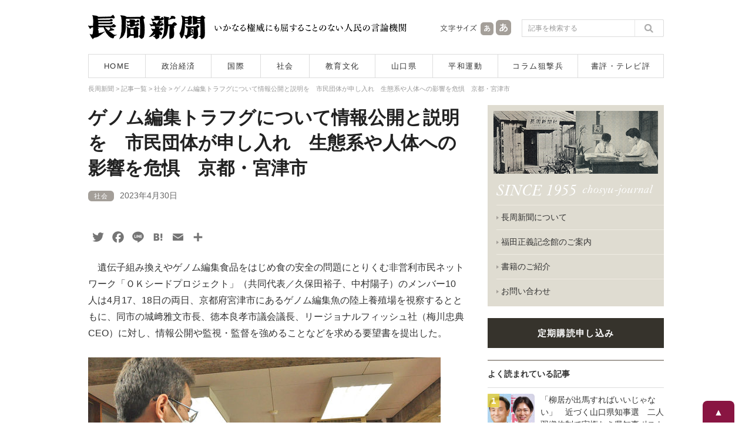

--- FILE ---
content_type: text/html; charset=UTF-8
request_url: https://www.chosyu-journal.jp/shakai/26486
body_size: 22810
content:
<!DOCTYPE html>
<html lang="ja">
<head>
<meta charset="UTF-8">

<title>ゲノム編集トラフグについて情報公開と説明を　市民団体が申し入れ　生態系や人体への影響を危惧　京都・宮津市 | 長周新聞</title>

<meta name="keywords" content="長周新聞,新聞,ニュース,山口県,政治,経済,国際,社会,教育,文化,平和運動,狙撃兵,テレビ評,書評,福田正義" />
<meta name="Description" content="1955年創刊。長周新聞はいかなる権威に対しても書けない記事は一行もない人民の言論機関です。" />
<meta content="index,follow" name="robots" />
<meta http-equiv="X-UA-Compatible" content="IE=edge">

<script type="text/javascript">
if ((navigator.userAgent.indexOf('iPhone') > 0) || navigator.userAgent.indexOf('iPod') > 0 || navigator.userAgent.indexOf('Android') > 0) {
        document.write('<meta name="viewport" content="width=device-width,user-scalable=no,maximum-scale=1" />');
    }else{
        document.write('<meta name="viewport" content="width=1040, user-scalable=yes,">');
    }
</script>

<!--[if lt IE 9]>
<script src="https://www.chosyu-journal.jp/wp-content/themes/chosyu/resource/script/html5shiv.min.js"></script>
<![endif]-->

<link rel="shortcut icon" type="image/x-icon" href="https://www.chosyu-journal.jp/favicon.ico" />

<link rel="stylesheet" href="https://www.chosyu-journal.jp/wp-content/themes/chosyu/resource/css/html5reset-1.6.1.css" media="screen,print" />
<link rel="stylesheet" href="https://www.chosyu-journal.jp/wp-content/themes/chosyu/resource/css/style.css" />
<link rel="stylesheet" href="https://www.chosyu-journal.jp/wp-content/themes/chosyu/resource/css/slimmenu.min.css">

<link rel="stylesheet" href="https://www.chosyu-journal.jp/wp-content/themes/chosyu/resource/css/base.css" />
<link rel="stylesheet" href="https://www.chosyu-journal.jp/wp-content/themes/chosyu/css/books.css" />
<link rel="stylesheet" href="https://www.chosyu-journal.jp/wp-content/themes/chosyu/style.css" />

<script type="text/javascript" src="https://www.chosyu-journal.jp/wp-content/themes/chosyu/resource/script/jquery.min.js"></script>
<script type="text/javascript" src="https://www.chosyu-journal.jp/wp-content/themes/chosyu/resource/script/pagetop.js"></script>


<!-- All in One SEO Pack 3.3.3 によって Michael Torbert の Semper Fi Web Design[64,132] -->
<script type="application/ld+json" class="aioseop-schema">{"@context":"https://schema.org","@graph":[{"@type":"Organization","@id":"https://www.chosyu-journal.jp/#organization","url":"https://www.chosyu-journal.jp/","name":"\u9577\u5468\u65b0\u805e","sameAs":[]},{"@type":"WebSite","@id":"https://www.chosyu-journal.jp/#website","url":"https://www.chosyu-journal.jp/","name":"\u9577\u5468\u65b0\u805e","publisher":{"@id":"https://www.chosyu-journal.jp/#organization"},"potentialAction":{"@type":"SearchAction","target":"https://www.chosyu-journal.jp/?s={search_term_string}","query-input":"required name=search_term_string"}},{"@type":"WebPage","@id":"https://www.chosyu-journal.jp/shakai/26486#webpage","url":"https://www.chosyu-journal.jp/shakai/26486","inLanguage":"ja","name":"\u30b2\u30ce\u30e0\u7de8\u96c6\u30c8\u30e9\u30d5\u30b0\u306b\u3064\u3044\u3066\u60c5\u5831\u516c\u958b\u3068\u8aac\u660e\u3092\u3000\u5e02\u6c11\u56e3\u4f53\u304c\u7533\u3057\u5165\u308c\u3000\u751f\u614b\u7cfb\u3084\u4eba\u4f53\u3078\u306e\u5f71\u97ff\u3092\u5371\u60e7\u3000\u4eac\u90fd\u30fb\u5bae\u6d25\u5e02","isPartOf":{"@id":"https://www.chosyu-journal.jp/#website"},"image":{"@type":"ImageObject","@id":"https://www.chosyu-journal.jp/shakai/26486#primaryimage","url":"https://www.chosyu-journal.jp/wp-content/uploads/2023/04/f40bd8a73b86277a90a8fdcbba5efdc6.jpg","width":268,"height":268},"primaryImageOfPage":{"@id":"https://www.chosyu-journal.jp/shakai/26486#primaryimage"},"datePublished":"2023-04-30T10:24:01+00:00","dateModified":"2023-04-30T10:24:01+00:00"},{"@type":"Article","@id":"https://www.chosyu-journal.jp/shakai/26486#article","isPartOf":{"@id":"https://www.chosyu-journal.jp/shakai/26486#webpage"},"author":{"@id":"https://www.chosyu-journal.jp/author/chosyu#author"},"headline":"\u30b2\u30ce\u30e0\u7de8\u96c6\u30c8\u30e9\u30d5\u30b0\u306b\u3064\u3044\u3066\u60c5\u5831\u516c\u958b\u3068\u8aac\u660e\u3092\u3000\u5e02\u6c11\u56e3\u4f53\u304c\u7533\u3057\u5165\u308c\u3000\u751f\u614b\u7cfb\u3084\u4eba\u4f53\u3078\u306e\u5f71\u97ff\u3092\u5371\u60e7\u3000\u4eac\u90fd\u30fb\u5bae\u6d25\u5e02","datePublished":"2023-04-30T10:24:01+00:00","dateModified":"2023-04-30T10:24:01+00:00","commentCount":0,"mainEntityOfPage":{"@id":"https://www.chosyu-journal.jp/shakai/26486#webpage"},"publisher":{"@id":"https://www.chosyu-journal.jp/#organization"},"articleSection":"\u793e\u4f1a, \u30b2\u30ce\u30e0","image":{"@type":"ImageObject","@id":"https://www.chosyu-journal.jp/shakai/26486#primaryimage","url":"https://www.chosyu-journal.jp/wp-content/uploads/2023/04/f40bd8a73b86277a90a8fdcbba5efdc6.jpg","width":268,"height":268}},{"@type":"Person","@id":"https://www.chosyu-journal.jp/author/chosyu#author","name":"chosyu","sameAs":[],"image":{"@type":"ImageObject","@id":"https://www.chosyu-journal.jp/#personlogo","url":"https://secure.gravatar.com/avatar/25f4ed57b1b06fc9b5858b5ddca9a07f?s=96&d=mm&r=g","width":96,"height":96,"caption":"chosyu"}}]}</script>
<link rel="canonical" href="https://www.chosyu-journal.jp/shakai/26486" />
<meta property="og:type" content="article" />
<meta property="og:title" content="ゲノム編集トラフグについて情報公開と説明を　市民団体が申し入れ　生態系や人体への影響を危惧　京都・宮津市 | 長周新聞" />
<meta property="og:description" content="　遺伝子組み換えやゲノム編集食品をはじめ食の安全の問題にとりくむ非営利市民ネットワーク「ＯＫシードプロジェクト」（共同代表／久保田裕子、中村陽子）のメンバー10人は4月17、18日の両日、京都府宮津市にあるゲノム編集魚の陸上養殖場を視察するとともに、同市の城﨑雅文市長、徳本良孝市議会議長、リージョナルフィッシュ社（梅川忠典CEO）に対し、情報公開や監視・監督を強めることなどを求める要望書を提出した" />
<meta property="og:url" content="https://www.chosyu-journal.jp/shakai/26486" />
<meta property="og:site_name" content="長周新聞" />
<meta property="og:image" content="https://www.chosyu-journal.jp/wp-content/uploads/2023/04/f40bd8a73b86277a90a8fdcbba5efdc6.jpg" />
<meta property="article:published_time" content="2023-04-30T10:24:01Z" />
<meta property="article:modified_time" content="2023-04-30T10:24:01Z" />
<meta property="og:image:secure_url" content="https://www.chosyu-journal.jp/wp-content/uploads/2023/04/f40bd8a73b86277a90a8fdcbba5efdc6.jpg" />
<meta name="twitter:card" content="summary" />
<meta name="twitter:site" content="@chosyu2" />
<meta name="twitter:domain" content="chosyu2" />
<meta name="twitter:title" content="ゲノム編集トラフグについて情報公開と説明を　市民団体が申し入れ　生態系や人体への影響を危惧　京都・宮津市 | 長周新聞" />
<meta name="twitter:description" content="　遺伝子組み換えやゲノム編集食品をはじめ食の安全の問題にとりくむ非営利市民ネットワーク「ＯＫシードプロジェクト」（共同代表／久保田裕子、中村陽子）のメンバー10人は4月17、18日の両日、京都府宮津市にあるゲノム編集魚の陸上養殖場を視察するとともに、同市の城﨑雅文市長、徳本良孝市議会議長、リージョナルフィッシュ社（梅川忠典CEO）に対し、情報公開や監視・監督を強めることなどを求める要望書を提出した" />
<meta name="twitter:image" content="https://www.chosyu-journal.jp/wp-content/uploads/2023/04/f40bd8a73b86277a90a8fdcbba5efdc6.jpg" />
<!-- All in One SEO Pack -->
<link rel='dns-prefetch' href='//s.w.org' />
<link rel="alternate" type="application/rss+xml" title="長周新聞 &raquo; フィード" href="https://www.chosyu-journal.jp/feed" />
<link rel="alternate" type="application/rss+xml" title="長周新聞 &raquo; コメントフィード" href="https://www.chosyu-journal.jp/comments/feed" />
<link rel="alternate" type="application/rss+xml" title="長周新聞 &raquo; ゲノム編集トラフグについて情報公開と説明を　市民団体が申し入れ　生態系や人体への影響を危惧　京都・宮津市 のコメントのフィード" href="https://www.chosyu-journal.jp/shakai/26486/feed" />
		<script type="text/javascript">
			window._wpemojiSettings = {"baseUrl":"https:\/\/s.w.org\/images\/core\/emoji\/2.3\/72x72\/","ext":".png","svgUrl":"https:\/\/s.w.org\/images\/core\/emoji\/2.3\/svg\/","svgExt":".svg","source":{"concatemoji":"https:\/\/www.chosyu-journal.jp\/wp-includes\/js\/wp-emoji-release.min.js?ver=4.8.25"}};
			!function(t,a,e){var r,i,n,o=a.createElement("canvas"),l=o.getContext&&o.getContext("2d");function c(t){var e=a.createElement("script");e.src=t,e.defer=e.type="text/javascript",a.getElementsByTagName("head")[0].appendChild(e)}for(n=Array("flag","emoji4"),e.supports={everything:!0,everythingExceptFlag:!0},i=0;i<n.length;i++)e.supports[n[i]]=function(t){var e,a=String.fromCharCode;if(!l||!l.fillText)return!1;switch(l.clearRect(0,0,o.width,o.height),l.textBaseline="top",l.font="600 32px Arial",t){case"flag":return(l.fillText(a(55356,56826,55356,56819),0,0),e=o.toDataURL(),l.clearRect(0,0,o.width,o.height),l.fillText(a(55356,56826,8203,55356,56819),0,0),e===o.toDataURL())?!1:(l.clearRect(0,0,o.width,o.height),l.fillText(a(55356,57332,56128,56423,56128,56418,56128,56421,56128,56430,56128,56423,56128,56447),0,0),e=o.toDataURL(),l.clearRect(0,0,o.width,o.height),l.fillText(a(55356,57332,8203,56128,56423,8203,56128,56418,8203,56128,56421,8203,56128,56430,8203,56128,56423,8203,56128,56447),0,0),e!==o.toDataURL());case"emoji4":return l.fillText(a(55358,56794,8205,9794,65039),0,0),e=o.toDataURL(),l.clearRect(0,0,o.width,o.height),l.fillText(a(55358,56794,8203,9794,65039),0,0),e!==o.toDataURL()}return!1}(n[i]),e.supports.everything=e.supports.everything&&e.supports[n[i]],"flag"!==n[i]&&(e.supports.everythingExceptFlag=e.supports.everythingExceptFlag&&e.supports[n[i]]);e.supports.everythingExceptFlag=e.supports.everythingExceptFlag&&!e.supports.flag,e.DOMReady=!1,e.readyCallback=function(){e.DOMReady=!0},e.supports.everything||(r=function(){e.readyCallback()},a.addEventListener?(a.addEventListener("DOMContentLoaded",r,!1),t.addEventListener("load",r,!1)):(t.attachEvent("onload",r),a.attachEvent("onreadystatechange",function(){"complete"===a.readyState&&e.readyCallback()})),(r=e.source||{}).concatemoji?c(r.concatemoji):r.wpemoji&&r.twemoji&&(c(r.twemoji),c(r.wpemoji)))}(window,document,window._wpemojiSettings);
		</script>
		<style type="text/css">
img.wp-smiley,
img.emoji {
	display: inline !important;
	border: none !important;
	box-shadow: none !important;
	height: 1em !important;
	width: 1em !important;
	margin: 0 .07em !important;
	vertical-align: -0.1em !important;
	background: none !important;
	padding: 0 !important;
}
</style>
	<style type="text/css">
	.wp-pagenavi{float:left !important; }
	</style>
  <link rel='stylesheet' id='contact-form-7-css'  href='https://www.chosyu-journal.jp/wp-content/plugins/contact-form-7/includes/css/styles.css?ver=4.8' type='text/css' media='all' />
<link rel='stylesheet' id='wordpress-popular-posts-css-css'  href='https://www.chosyu-journal.jp/wp-content/plugins/wordpress-popular-posts/public/css/wpp.css?ver=4.0.0' type='text/css' media='all' />
<link rel='stylesheet' id='addtoany-css'  href='https://www.chosyu-journal.jp/wp-content/plugins/add-to-any/addtoany.min.css?ver=1.15' type='text/css' media='all' />
<link rel='stylesheet' id='wp-pagenavi-style-css'  href='https://www.chosyu-journal.jp/wp-content/plugins/wp-pagenavi-style/css/css3_black.css?ver=1.0' type='text/css' media='all' />
<script type='text/javascript' src='https://www.chosyu-journal.jp/wp-includes/js/jquery/jquery.js?ver=1.12.4'></script>
<script type='text/javascript' src='https://www.chosyu-journal.jp/wp-includes/js/jquery/jquery-migrate.min.js?ver=1.4.1'></script>
<script type='text/javascript' src='https://www.chosyu-journal.jp/wp-content/plugins/add-to-any/addtoany.min.js?ver=1.1'></script>
<script type='text/javascript'>
/* <![CDATA[ */
var wpp_params = {"sampling_active":"","sampling_rate":"100","ajax_url":"https:\/\/www.chosyu-journal.jp\/wp-admin\/admin-ajax.php","action":"update_views_ajax","ID":"26486","token":"d189fd0805"};
/* ]]> */
</script>
<script type='text/javascript' src='https://www.chosyu-journal.jp/wp-content/plugins/wordpress-popular-posts/public/js/tracking.js?ver=4.0.0'></script>
<link rel='https://api.w.org/' href='https://www.chosyu-journal.jp/wp-json/' />
<link rel="EditURI" type="application/rsd+xml" title="RSD" href="https://www.chosyu-journal.jp/xmlrpc.php?rsd" />
<link rel="wlwmanifest" type="application/wlwmanifest+xml" href="https://www.chosyu-journal.jp/wp-includes/wlwmanifest.xml" /> 
<link rel='prev' title='海の環境激変させる再エネのための深海採掘　シンポジウム『ここがヘンだよ日本の脱炭素』　太平洋の島国からの報告' href='https://www.chosyu-journal.jp/kokusai/26475' />
<link rel='next' title='勝って負け、負けて勝った？　衆院山口2、4区補選が示したこと　県内政界揺さぶる結果に　本紙記者座談会' href='https://www.chosyu-journal.jp/yamaguchi/26493' />
<meta name="generator" content="WordPress 4.8.25" />
<link rel='shortlink' href='https://www.chosyu-journal.jp/?p=26486' />
<link rel="alternate" type="application/json+oembed" href="https://www.chosyu-journal.jp/wp-json/oembed/1.0/embed?url=https%3A%2F%2Fwww.chosyu-journal.jp%2Fshakai%2F26486" />
<link rel="alternate" type="text/xml+oembed" href="https://www.chosyu-journal.jp/wp-json/oembed/1.0/embed?url=https%3A%2F%2Fwww.chosyu-journal.jp%2Fshakai%2F26486&#038;format=xml" />

<script data-cfasync="false">
window.a2a_config=window.a2a_config||{};a2a_config.callbacks=[];a2a_config.overlays=[];a2a_config.templates={};a2a_localize = {
	Share: "共有",
	Save: "ブックマーク",
	Subscribe: "購読",
	Email: "メール",
	Bookmark: "ブックマーク",
	ShowAll: "すべて表示する",
	ShowLess: "小さく表示する",
	FindServices: "サービスを探す",
	FindAnyServiceToAddTo: "追加するサービスを今すぐ探す",
	PoweredBy: "Powered by",
	ShareViaEmail: "メールでシェアする",
	SubscribeViaEmail: "メールで購読する",
	BookmarkInYourBrowser: "ブラウザにブックマーク",
	BookmarkInstructions: "このページをブックマークするには、 Ctrl+D または \u2318+D を押下。",
	AddToYourFavorites: "お気に入りに追加",
	SendFromWebOrProgram: "任意のメールアドレスまたはメールプログラムから送信",
	EmailProgram: "メールプログラム",
	More: "詳細&#8230;",
	ThanksForSharing: "Thanks for sharing!",
	ThanksForFollowing: "Thanks for following!"
};

a2a_config.icon_color="transparent,#757575";
a2a_config.templates.twitter = "${title}｜長周新聞 ${link} ";
(function(d,s,a,b){a=d.createElement(s);b=d.getElementsByTagName(s)[0];a.async=1;a.src="https://static.addtoany.com/menu/page.js";b.parentNode.insertBefore(a,b);})(document,"script");
</script>
<script type="text/javascript">
	window._wp_rp_static_base_url = 'https://wprp.zemanta.com/static/';
	window._wp_rp_wp_ajax_url = "https://www.chosyu-journal.jp/wp-admin/admin-ajax.php";
	window._wp_rp_plugin_version = '3.6.4';
	window._wp_rp_post_id = '26486';
	window._wp_rp_num_rel_posts = '5';
	window._wp_rp_thumbnails = true;
	window._wp_rp_post_title = '%E3%82%B2%E3%83%8E%E3%83%A0%E7%B7%A8%E9%9B%86%E3%83%88%E3%83%A9%E3%83%95%E3%82%B0%E3%81%AB%E3%81%A4%E3%81%84%E3%81%A6%E6%83%85%E5%A0%B1%E5%85%AC%E9%96%8B%E3%81%A8%E8%AA%AC%E6%98%8E%E3%82%92%E3%80%80%E5%B8%82%E6%B0%91%E5%9B%A3%E4%BD%93%E3%81%8C%E7%94%B3%E3%81%97%E5%85%A5%E3%82%8C%E3%80%80%E7%94%9F%E6%85%8B%E7%B3%BB%E3%82%84%E4%BA%BA%E4%BD%93%E3%81%B8%E3%81%AE%E5%BD%B1%E9%9F%BF%E3%82%92%E5%8D%B1%E6%83%A7%E3%80%80%E4%BA%AC%E9%83%BD%E3%83%BB%E5%AE%AE%E6%B4%A5%E5%B8%82';
	window._wp_rp_post_tags = ['%E3%82%B2%E3%83%8E%E3%83%A0', '%E7%A4%BE%E4%BC%9A', 'alt'];
	window._wp_rp_promoted_content = true;
</script>
<link rel="stylesheet" href="https://www.chosyu-journal.jp/wp-content/plugins/wordpress-23-related-posts-plugin/static/themes/modern.css?version=3.6.4" />
	<style type="text/css">
	 .wp-pagenavi
	{
		font-size:12px !important;
	}
	</style>
	
<script type="text/javascript" src="https://www.chosyu-journal.jp/wp-content/themes/chosyu/resource/script/jquery.cookie.js"></script>
<script type="text/javascript" src="https://www.chosyu-journal.jp/wp-content/themes/chosyu/resource/script/jquery.textresizer.js"></script>
<script type="text/javascript">
jQuery(document).ready( function() {
    jQuery( "#textsize a" ).textresizer({
        target: "#bodySec",
        // type:   "fontSize",
        sizes:  [ "14px", "16px" ]
    });
});
</script>

</head>

<body>



<!-- Google tag (gtag.js) -->
<script async src="https://www.googletagmanager.com/gtag/js?id=G-QNBHP8K75C"></script>
<script>
  window.dataLayer = window.dataLayer || [];
  function gtag(){dataLayer.push(arguments);}
  gtag('js', new Date());

  gtag('config', 'G-QNBHP8K75C');
</script>



<script>
  (function(i,s,o,g,r,a,m){i['GoogleAnalyticsObject']=r;i[r]=i[r]||function(){
  (i[r].q=i[r].q||[]).push(arguments)},i[r].l=1*new Date();a=s.createElement(o),
  m=s.getElementsByTagName(o)[0];a.async=1;a.src=g;m.parentNode.insertBefore(a,m)
  })(window,document,'script','https://www.google-analytics.com/analytics.js','ga');

  ga('create', 'UA-102946397-1', 'auto');
  ga('send', 'pageview');

</script>



<div id="container">



<header>

<!--　スマホ用メニュー　-->
<div class="sp_menuBox">
<ul class="slimmenu">
<li><a href="https://www.chosyu-journal.jp/">HOME</a></li>
<li><a href="https://www.chosyu-journal.jp/news">記事一覧</a></li>
<li><a href="https://www.chosyu-journal.jp/category/seijikeizai">政治経済</a></li>
<li><a href="https://www.chosyu-journal.jp/category/kokusai">国際</a></li>
<li><a href="https://www.chosyu-journal.jp/category/shakai">社会</a></li>
<li><a href="https://www.chosyu-journal.jp/category/kyoikubunka">教育文化</a></li>
<li><a href="https://www.chosyu-journal.jp/category/yamaguchi">山口県</a></li>
<li><a href="https://www.chosyu-journal.jp/category/heiwa">平和運動</a></li>
<li><a href="https://www.chosyu-journal.jp/category/column">コラム狙撃兵</a></li>
<li><a href="https://www.chosyu-journal.jp/category/review">書評・テレビ評</a></li>
<li><a href="https://www.chosyu-journal.jp/aboutus">長周新聞について</a></li>
<li><a href="https://www.chosyu-journal.jp/fukudakinenkan">福田正義記念館のご案内</a></li>
<li><a href="https://www.chosyu-journal.jp/books">書籍のご紹介</a></li>
<li><a href="https://www.chosyu-journal.jp/koudoku">定期購読申し込み</a></li>
<li><a href="mailto:info@chosyu-journal.jp">お問い合わせ</a></li>
</ul>
</div>
<script src="https://www.chosyu-journal.jp/wp-content/themes/chosyu/resource/script/jquery.easing.min.js"></script>
<script src="https://www.chosyu-journal.jp/wp-content/themes/chosyu/resource/script/jquery.slimmenu.min.js"></script>
<script>
jQuery('.slimmenu').slimmenu(
{
    resizeWidth: '640',
    collapserTitle: 'メニュー',
    animSpeed:'fast',
    indentChildren: true,
    easingEffect: null,
    childrenIndenter: '&raquo;'
});
</script>
<!--　/ここまでスマホ用メニュー　-->

<div class="headBox">
<div class="logo"><a href="https://www.chosyu-journal.jp/"><img src="https://www.chosyu-journal.jp/wp-content/themes/chosyu/resource/image/logo.png" width="200" height="42" alt="長周新聞"/></a></div>
<div class="head_policy"><img src="https://www.chosyu-journal.jp/wp-content/themes/chosyu/resource/image/head_message.png" width="330" height="42" alt="いかなる権威にも屈することのない人民の言論機関"/></div>
<div class="sp_head_policy"><p>いかなる権威にも屈することのない人民の言論機関</p></div>
<div class="head_mojisize">
<div class="head_mojisize_title"><img src="https://www.chosyu-journal.jp/wp-content/themes/chosyu/resource/image/moji.png" width="66" height="42" alt="文字サイズ"/></div>
<div id="textsize"><a href="#"><img src="https://www.chosyu-journal.jp/wp-content/themes/chosyu/resource/image/moji_small.png" width="28" height="42" alt="文字を通常サイズにする"/></a><a href="#"><img src="https://www.chosyu-journal.jp/wp-content/themes/chosyu/resource/image/moji_large.png" width="30" height="42" alt="文字を大きいサイズにする"/></a></div>
</div>
<div class="head_search"><form method="get" id="searchform" action="https://www.chosyu-journal.jp/">
<input type="text" class="searchBox" name="s" id="s" placeholder="記事を検索する" />
<input type="submit" class="search_bt" name="submit" id="searchsubmit" value="" />
</form></div>
</div>
<nav>
<ul>
<li class="bt_home"><a href="https://www.chosyu-journal.jp/">HOME</a></li>
<li class="bt_category01"><a href="https://www.chosyu-journal.jp/category/seijikeizai">政治経済</a></li>
<li class="bt_category02"><a href="https://www.chosyu-journal.jp/category/kokusai">国際</a></li>
<li class="bt_category03"><a href="https://www.chosyu-journal.jp/category/shakai">社会</a></li>
<li class="bt_category04"><a href="https://www.chosyu-journal.jp/category/kyoikubunka">教育文化</a></li>
<li class="bt_category05"><a href="https://www.chosyu-journal.jp/category/yamaguchi">山口県</a></li>
<li class="bt_category06"><a href="https://www.chosyu-journal.jp/category/heiwa">平和運動</a></li>
<li class="bt_category07"><a href="https://www.chosyu-journal.jp/category/column">コラム狙撃兵</a></li>
<li class="bt_category08"><a href="https://www.chosyu-journal.jp/category/review">書評・テレビ評</a></li>
</ul>
</nav>
</header>


<div id="bodySec">



<div class="breadcrumbs" vocab="http://schema.org/" typeof="BreadcrumbList">
<!-- Breadcrumb NavXT 5.7.1 -->
<span property="itemListElement" typeof="ListItem"><a property="item" typeof="WebPage" title="長周新聞へ移動" href="https://www.chosyu-journal.jp" class="home"><span property="name">長周新聞</span></a><meta property="position" content="1"></span> &gt; <span property="itemListElement" typeof="ListItem"><a property="item" typeof="WebPage" title="記事一覧へ移動" href="https://www.chosyu-journal.jp/news" class="post-root post post-post"><span property="name">記事一覧</span></a><meta property="position" content="2"></span> &gt; <span property="itemListElement" typeof="ListItem"><a property="item" typeof="WebPage" title="社会のカテゴリーアーカイブへ移動" href="https://www.chosyu-journal.jp/category/shakai" class="taxonomy category"><span property="name">社会</span></a><meta property="position" content="3"></span> &gt; <span property="itemListElement" typeof="ListItem"><span property="name">ゲノム編集トラフグについて情報公開と説明を　市民団体が申し入れ　生態系や人体への影響を危惧　京都・宮津市</span><meta property="position" content="4"></span></div>



<!--　コンテンツ部分　-->
<div class="contentsBox">



<div class="news_detailBox">







<div id="post-26486" class="post-26486 post type-post status-publish format-standard has-post-thumbnail hentry category-shakai tag-395">

<h2 class="entry-title">ゲノム編集トラフグについて情報公開と説明を　市民団体が申し入れ　生態系や人体への影響を危惧　京都・宮津市</h2>


<div class="entry-meta">
<a href="https://www.chosyu-journal.jp/category/shakai" title="社会"><span class="category_name">社会</span></a><span class="entry-date">2023年4月30日</span></div>
<!-- .entry-meta -->


<div class="entry-content">

<div class="addtoany_share_save_container addtoany_content addtoany_content_top"><div class="a2a_kit a2a_kit_size_26 addtoany_list" data-a2a-url="https://www.chosyu-journal.jp/shakai/26486" data-a2a-title="ゲノム編集トラフグについて情報公開と説明を　市民団体が申し入れ　生態系や人体への影響を危惧　京都・宮津市"><a class="a2a_button_twitter" href="https://www.addtoany.com/add_to/twitter?linkurl=https%3A%2F%2Fwww.chosyu-journal.jp%2Fshakai%2F26486&amp;linkname=%E3%82%B2%E3%83%8E%E3%83%A0%E7%B7%A8%E9%9B%86%E3%83%88%E3%83%A9%E3%83%95%E3%82%B0%E3%81%AB%E3%81%A4%E3%81%84%E3%81%A6%E6%83%85%E5%A0%B1%E5%85%AC%E9%96%8B%E3%81%A8%E8%AA%AC%E6%98%8E%E3%82%92%E3%80%80%E5%B8%82%E6%B0%91%E5%9B%A3%E4%BD%93%E3%81%8C%E7%94%B3%E3%81%97%E5%85%A5%E3%82%8C%E3%80%80%E7%94%9F%E6%85%8B%E7%B3%BB%E3%82%84%E4%BA%BA%E4%BD%93%E3%81%B8%E3%81%AE%E5%BD%B1%E9%9F%BF%E3%82%92%E5%8D%B1%E6%83%A7%E3%80%80%E4%BA%AC%E9%83%BD%E3%83%BB%E5%AE%AE%E6%B4%A5%E5%B8%82" title="Twitter" rel="nofollow noopener" target="_blank"></a><a class="a2a_button_facebook" href="https://www.addtoany.com/add_to/facebook?linkurl=https%3A%2F%2Fwww.chosyu-journal.jp%2Fshakai%2F26486&amp;linkname=%E3%82%B2%E3%83%8E%E3%83%A0%E7%B7%A8%E9%9B%86%E3%83%88%E3%83%A9%E3%83%95%E3%82%B0%E3%81%AB%E3%81%A4%E3%81%84%E3%81%A6%E6%83%85%E5%A0%B1%E5%85%AC%E9%96%8B%E3%81%A8%E8%AA%AC%E6%98%8E%E3%82%92%E3%80%80%E5%B8%82%E6%B0%91%E5%9B%A3%E4%BD%93%E3%81%8C%E7%94%B3%E3%81%97%E5%85%A5%E3%82%8C%E3%80%80%E7%94%9F%E6%85%8B%E7%B3%BB%E3%82%84%E4%BA%BA%E4%BD%93%E3%81%B8%E3%81%AE%E5%BD%B1%E9%9F%BF%E3%82%92%E5%8D%B1%E6%83%A7%E3%80%80%E4%BA%AC%E9%83%BD%E3%83%BB%E5%AE%AE%E6%B4%A5%E5%B8%82" title="Facebook" rel="nofollow noopener" target="_blank"></a><a class="a2a_button_line" href="https://www.addtoany.com/add_to/line?linkurl=https%3A%2F%2Fwww.chosyu-journal.jp%2Fshakai%2F26486&amp;linkname=%E3%82%B2%E3%83%8E%E3%83%A0%E7%B7%A8%E9%9B%86%E3%83%88%E3%83%A9%E3%83%95%E3%82%B0%E3%81%AB%E3%81%A4%E3%81%84%E3%81%A6%E6%83%85%E5%A0%B1%E5%85%AC%E9%96%8B%E3%81%A8%E8%AA%AC%E6%98%8E%E3%82%92%E3%80%80%E5%B8%82%E6%B0%91%E5%9B%A3%E4%BD%93%E3%81%8C%E7%94%B3%E3%81%97%E5%85%A5%E3%82%8C%E3%80%80%E7%94%9F%E6%85%8B%E7%B3%BB%E3%82%84%E4%BA%BA%E4%BD%93%E3%81%B8%E3%81%AE%E5%BD%B1%E9%9F%BF%E3%82%92%E5%8D%B1%E6%83%A7%E3%80%80%E4%BA%AC%E9%83%BD%E3%83%BB%E5%AE%AE%E6%B4%A5%E5%B8%82" title="Line" rel="nofollow noopener" target="_blank"></a><a class="a2a_button_hatena" href="https://www.addtoany.com/add_to/hatena?linkurl=https%3A%2F%2Fwww.chosyu-journal.jp%2Fshakai%2F26486&amp;linkname=%E3%82%B2%E3%83%8E%E3%83%A0%E7%B7%A8%E9%9B%86%E3%83%88%E3%83%A9%E3%83%95%E3%82%B0%E3%81%AB%E3%81%A4%E3%81%84%E3%81%A6%E6%83%85%E5%A0%B1%E5%85%AC%E9%96%8B%E3%81%A8%E8%AA%AC%E6%98%8E%E3%82%92%E3%80%80%E5%B8%82%E6%B0%91%E5%9B%A3%E4%BD%93%E3%81%8C%E7%94%B3%E3%81%97%E5%85%A5%E3%82%8C%E3%80%80%E7%94%9F%E6%85%8B%E7%B3%BB%E3%82%84%E4%BA%BA%E4%BD%93%E3%81%B8%E3%81%AE%E5%BD%B1%E9%9F%BF%E3%82%92%E5%8D%B1%E6%83%A7%E3%80%80%E4%BA%AC%E9%83%BD%E3%83%BB%E5%AE%AE%E6%B4%A5%E5%B8%82" title="Hatena" rel="nofollow noopener" target="_blank"></a><a class="a2a_button_email" href="https://www.addtoany.com/add_to/email?linkurl=https%3A%2F%2Fwww.chosyu-journal.jp%2Fshakai%2F26486&amp;linkname=%E3%82%B2%E3%83%8E%E3%83%A0%E7%B7%A8%E9%9B%86%E3%83%88%E3%83%A9%E3%83%95%E3%82%B0%E3%81%AB%E3%81%A4%E3%81%84%E3%81%A6%E6%83%85%E5%A0%B1%E5%85%AC%E9%96%8B%E3%81%A8%E8%AA%AC%E6%98%8E%E3%82%92%E3%80%80%E5%B8%82%E6%B0%91%E5%9B%A3%E4%BD%93%E3%81%8C%E7%94%B3%E3%81%97%E5%85%A5%E3%82%8C%E3%80%80%E7%94%9F%E6%85%8B%E7%B3%BB%E3%82%84%E4%BA%BA%E4%BD%93%E3%81%B8%E3%81%AE%E5%BD%B1%E9%9F%BF%E3%82%92%E5%8D%B1%E6%83%A7%E3%80%80%E4%BA%AC%E9%83%BD%E3%83%BB%E5%AE%AE%E6%B4%A5%E5%B8%82" title="Email" rel="nofollow noopener" target="_blank"></a><a class="a2a_dd addtoany_share_save addtoany_share" href="https://www.addtoany.com/share"></a></div></div><p>　遺伝子組み換えやゲノム編集食品をはじめ食の安全の問題にとりくむ非営利市民ネットワーク「ＯＫシードプロジェクト」（共同代表／久保田裕子、中村陽子）のメンバー10人は4月17、18日の両日、京都府宮津市にあるゲノム編集魚の陸上養殖場を視察するとともに、同市の城﨑雅文市長、徳本良孝市議会議長、リージョナルフィッシュ社（梅川忠典CEO）に対し、情報公開や監視・監督を強めることなどを求める要望書を提出した。</p>
<p>&nbsp;</p>
<div id="attachment_26489" class="wp-caption aligncenter" style="width: 600px"><img class="size-large wp-image-26489" src="https://www.chosyu-journal.jp/wp-content/uploads/2023/04/98abed1edd057e4d41cc3a07bdcd7616-600x465.jpg" alt="" width="600" height="465" srcset="https://www.chosyu-journal.jp/wp-content/uploads/2023/04/98abed1edd057e4d41cc3a07bdcd7616-600x465.jpg 600w, https://www.chosyu-journal.jp/wp-content/uploads/2023/04/98abed1edd057e4d41cc3a07bdcd7616-140x108.jpg 140w, https://www.chosyu-journal.jp/wp-content/uploads/2023/04/98abed1edd057e4d41cc3a07bdcd7616-400x310.jpg 400w, https://www.chosyu-journal.jp/wp-content/uploads/2023/04/98abed1edd057e4d41cc3a07bdcd7616-768x595.jpg 768w, https://www.chosyu-journal.jp/wp-content/uploads/2023/04/98abed1edd057e4d41cc3a07bdcd7616.jpg 1260w" sizes="(max-width: 600px) 100vw, 600px" /><p class="wp-caption-text">宮津市の城崎市長に要望書を提出する「OKシードプロジェクト」のメンバー（4月18日）</p></div>
<p><strong>すでにふるさと納税返礼品に</strong>　</p>
<p>&nbsp;</p>
<p>　宮津市には京都大学発ベンチャー「リージョナルフィッシュ」がゲノム編集魚の陸上養殖場を設置しており、同市はここで養殖されたトラフグをふるさと納税の返礼品としている。</p>
<p>&nbsp;</p>
<p>　これまでに市民団体「麦のね宙ふねっとワーク」が返礼品からの削除を求めて署名運動をおこない、1万661筆の署名が寄せられている。「麦のね宙ふねっとワーク」は3月市議会にも、安全性が明確になるまで返礼品としてとり扱わないことを求める請願を提出しており、市議会総務文教委員会はこの請願を継続審議とした。訪問団は、全国的な関心が高いことを伝え、6月議会に向けて今後の審査がきちんとおこなわれるよう求めた。</p>
<p>&nbsp;</p>
<p>　「ＯＫシードプロジェクト」は、日本有機農業研究会をはじめ、農業者や農業者の団体、母親たちのグループなど75団体で構成されるネットワークだ。遺伝子操作生物・食品への表示義務づけを求めるとともに、消費者が判別できるよう、遺伝子操作していない種苗・生産物・加工品に「ＯＫシード」マークをつける運動を全国で展開している。</p>
<p>&nbsp;</p>
<p>　要望書提出には、同プロジェクト共同代表の中村陽子氏（NPO法人メダカのがっこう代表）や同事務局長の印鑰智哉氏、「日本の種子を守る会」の杉山敦子事務局長、「北海道食といのちの会」の久田徳二会長、「種子を守る会・徳島」の柴田憲徳共同代表など6団体・7氏が全国から参加。地元で署名運動などをとりくんでいる「麦のね宙ふねっとワーク」共同代表の井口裕子氏、矢野めぐみ氏をはじめ市民と一緒に申し入れ行動をおこなった。</p>
<p>&nbsp;</p>
<p><strong>養殖場を視察　排水の監視は不透明</strong></p>
<p>&nbsp;</p>
<p>　申し入れ前日の4月17日、メンバーはリージョナルフィッシュ社のゲノム編集魚養殖場を外側から視察した。現在のところ、世界でゲノム編集魚の商業養殖をおこなっているのはこの養殖場だけだ。</p>
<p>&nbsp;</p>
<p>　同養殖場は、関西電力宮津エネルギー研究所「丹後　魚っ知館（うおっちかん）」の敷地内の元「水産研究棟」を借りる形で設置されている。しかし、どのようにゲノム編集魚を養殖しているのか、エサや使用している薬品などについての情報公開はなされていない。リージョナル社は「網を何重にもしているので、逃げることはない」などと説明しているものの、排水については「関西電力が法令を遵守して排出している」と説明するにとどまっている。一方の関西電力側も「リージョナルフィッシュ社に施設を貸しているだけ」というスタンスをとっており、責任の所在は曖昧だ。</p>
<p>&nbsp;</p>
<div id="attachment_26491" class="wp-caption aligncenter" style="width: 600px"><img class="size-large wp-image-26491" src="https://www.chosyu-journal.jp/wp-content/uploads/2023/04/6661486d7717a27c7202e9ba98288302-600x399.jpg" alt="" width="600" height="399" srcset="https://www.chosyu-journal.jp/wp-content/uploads/2023/04/6661486d7717a27c7202e9ba98288302-600x399.jpg 600w, https://www.chosyu-journal.jp/wp-content/uploads/2023/04/6661486d7717a27c7202e9ba98288302-140x93.jpg 140w, https://www.chosyu-journal.jp/wp-content/uploads/2023/04/6661486d7717a27c7202e9ba98288302-400x266.jpg 400w, https://www.chosyu-journal.jp/wp-content/uploads/2023/04/6661486d7717a27c7202e9ba98288302-768x510.jpg 768w, https://www.chosyu-journal.jp/wp-content/uploads/2023/04/6661486d7717a27c7202e9ba98288302.jpg 1260w" sizes="(max-width: 600px) 100vw, 600px" /><p class="wp-caption-text">ゲノム編集トラフグ養殖場の前に広がる栗田湾。排水の水質検査の有無や結果は公開されていない</p></div>
<p>　印鑰智哉氏によると、養殖場ではエサを与えるためにチッ素分が多くなり、それが排水されると赤潮の原因になるほか、死亡する率が高いため、アンモニア濃度が高くなる問題もあるという。アンモニア濃度を中和するために塩素を使用するケースもあり、そうした科学物質を含む水が排水されることになる。また、ゲノム編集魚の卵などが一緒に海に流出すれば、自然の魚と交雑する危険性もあるなど多くの問題があり、排水の水質モニタリングや、自然界にゲノム編集魚が流出することを防止する対策・監視は必須だ。そうした水質検査の結果や事業内容はほとんど知らされないままだ。</p>
<p>&nbsp;</p>
<p>　現在、ふるさと納税でのゲノム編集トラフグの売上は、2021年度＝45件（135万円）、2022年度（12月現在）56件(168万円)とまだごくわずかで、養殖の規模も非常に小さいと見られるが、養殖規模が拡大すれば海に与える影響も大きくなる。</p>
<p>&nbsp;</p>
<p>　宮津市は日本三景の天橋立がある美しい海岸線を持つ町。養殖場の目前に広がる栗田湾（くんだわん）は、大きな真鯛の釣れる釣り船の聖地といわれる。印鑰氏は、宮津市には返礼品として認定した責任があることを指摘。「市議会は請願を継続審議にしたが、本当に継続審議にするのであれば、視察は第一に必要であり、水質モニターや養殖事業拡大の計画など、情報公開が非常に不十分なことに関して、市議会としてやるべきことがある。この間、報道が増えたこともあり、以前は“市長が決めたことはいいんだ”という風潮があった市議会も、市民が声を上げたことで動いた。次に議論するのであれば、やるべきことをやったうえで採決しなければならない」と指摘した。</p>
<p>&nbsp;</p>
<p>　要望書の提出を呼びかけた一人である「北海道食といのちの会」の久田会長は、「背中が曲がったり、尾びれが大きかったり小さかったり、おかしくなった魚は生ゴミで出しているという。どのような基準で生ゴミにするのか、どの程度であれば切り身にして出しているのか、そこもはっきりしない。環境影響も、食の安全性も十分に確認されておらず、事前相談で政府が“確認した”といっているだけだ。全部明らかにしてほしいと、当たり前のことを求めている。ゲノム編集魚については宮津市が唯一だ。ここで頑張っておられる市民を応援しようというのが今回の最大の趣旨だ」と語った。</p>
<p>&nbsp;</p>
<p>　宮津市を訪れて、船釣りや浜売りを経験し、「ここは食の宝庫で、きれいな環境を何千年も守ってきた場所。食の神様がここにあるとも聞いている。これだけ豊かな海、元気な魚がいるのに、なぜ背中が曲がった魚をつくらないといけないのだろうか？」と疑問を呈した。</p>
<p>&nbsp;</p>
<p>　リージョナルフィッシュ社は今後、養殖規模を20倍にすることをうち出しているが、養殖場の設置場所をはじめ具体的な計画内容は明らかにしていない。同時に、魚っ知館を含む関西電力宮津エネルギー研究所の施設（養殖場を除く）は5月末で閉鎖されて更地になることも明らかになっており、地元の市民のなかで、ゲノム編集魚養殖場がこの場所で拡大されることを懸念する声も上がっている。</p>
<p>&nbsp;</p>
<p><strong>要望書を提出　発がん性の可能性指摘</strong></p>
<p>&nbsp;</p>
<div id="attachment_26490" class="wp-caption aligncenter" style="width: 600px"><img class="wp-image-26490 size-large" src="https://www.chosyu-journal.jp/wp-content/uploads/2023/04/5a143c27b3b7341ff3fcecd9b2673345-600x240.jpg" alt="" width="600" height="240" srcset="https://www.chosyu-journal.jp/wp-content/uploads/2023/04/5a143c27b3b7341ff3fcecd9b2673345-600x240.jpg 600w, https://www.chosyu-journal.jp/wp-content/uploads/2023/04/5a143c27b3b7341ff3fcecd9b2673345-140x56.jpg 140w, https://www.chosyu-journal.jp/wp-content/uploads/2023/04/5a143c27b3b7341ff3fcecd9b2673345-400x160.jpg 400w, https://www.chosyu-journal.jp/wp-content/uploads/2023/04/5a143c27b3b7341ff3fcecd9b2673345-768x308.jpg 768w, https://www.chosyu-journal.jp/wp-content/uploads/2023/04/5a143c27b3b7341ff3fcecd9b2673345.jpg 1260w" sizes="(max-width: 600px) 100vw, 600px" /><p class="wp-caption-text">ゲノム編集トラフグ（上）と通常のトラフグ</p></div>
<p>　4月18日には地元市民も数人加わり、市長、議長のもとに要望書を提出した。城﨑市長はあらわれず、企画財政部長が対応し、市議会は議会事務局職員が対応した。</p>
<p>&nbsp;</p>
<p>　要望書は、ゲノム編集生物を巡って、発がん性やアレルギー誘発、抗生物質耐性の獲得などの可能性が世界の研究者から指摘されていることにふれ、「ほかの国ではほとんどおこなっていない実験室外への放出や市場流通を強行している日本の姿が突出している」と指摘している。魚介類については、公共用水や海洋の汚染、逃げた場合の生態系への影響や動物保護配慮の欠如なども懸念されていることをあげ、「地元住民も漁業者も他県の国民もたいへん憂慮している」とし、「貴市の市民が、市議会に対し、ゲノム編集魚をふるさと納税返礼品にしないことなどを求める請願をおこなったことを、私たちは支持し、応援する。多くの国民のためにも、また貴市の納税者のみなさんのためにも、貴市と貴市議会は情報公開に努めるとともに、慎重審議し、科学的で民主主義を重んじた結論を出されるよう期待している」としている。</p>
<p>&nbsp;</p>
<p>　具体的には、リージョナルフィッシュ社に対しては、飼料や薬剤などについての情報公開と、魚類の海洋流出防止措置、排水や廃棄物の管理と処理などに万全を期すことを求めた。</p>
<p>&nbsp;</p>
<p>　市や市議会に対しては、養殖場を視察して十分な調査をおこなうことや、市民も視察できるような体制をつくること、飼料や薬剤、飼育管理の実態などを市民に情報公開し、説明するよう市議会や市からリージョナルフィッシュ社に申し入れることや、排水や廃棄物の管理・処理、モニタリングに万全を期すよう指導することなどを求めた。</p>
<p>&nbsp;</p>
<p>　企画財政部長に要望書を提出した「ＯＫシードプロジェクト」共同代表の中村陽子氏は、「宮津市の海や資源を愛している市民がゲノム編集の動きを心配し、ふるさと納税の返礼品にすることを控えてほしいと申し入れていると思う。今日は全国から市民の方たちを応援することで来た。宮津市民の幸せと海の環境を愛している職員の方にも一緒に考えていただきたい」とのべた。</p>
<p>&nbsp;</p>
<p>　参加者からは、「市民が納得いくような説明がなされるよう努力していただき、情報公開していただきたい。養殖場も具体的に見ていただきたい」「ゲノム編集技術そのものが不確かなところがあり、それを食品に使っていることが非常に問題だが、お話を伺ったときに、宮津市の情報公開に疑問を感じた。天橋立という日本三景に入るようなすばらしい観光名所を持っている市でもある。もう少し市民に開かれた市政であってほしいと思う」「“国が安全だといっているから安全”ということだと思うが、本当に市民のことを考えているのであれば、不安に思う市民に対し、そこをクリアにしていくことが市のやるべきことだと思う」など、思いを伝えた。</p>
<p>&nbsp;</p>
<p>　宮津市民の女性は、「３月議会の委員会では、どの委員も不安があることについてはそうだといわれた。ふるさと納税の返礼品からとり下げることについては継続審議になったが、その中身として、見に行かなければいけない、学ばなければいけないというのが議員の総意だったと思う。ふるさと納税は、市が誇れる竹輪やかまぼこなど、みんなが知っていて、食べていいよ、買っていいよといえる物が返礼品だと思う。でも、議員のほとんどが食べたこともなく、もちろん市民はほとんど知らない物が返礼品になっていることに、議員としても疑問があったから継続審議になったと思う。その重みを行政としても捉えてほしい」とのべた。</p>
<p>&nbsp;</p>
<p>　市議会に対しての要望書提出のなかでは、「宮津市に初めて伺ったが、海もきれいで魚も豊富。そのなかでゲノム編集魚をふるさと納税返礼品にする必要がどこにあるのかと思った。安全性にも非常に疑問がある。ぜひ、返礼品をとりあえずストップするよう考えていただけたらと思う」「請願の署名のなかでは、漁業王国である愛媛や山口、北海道の人たちも非常に多く署名している。これは、魚全体に対する風評被害もあるので心配されているのだと思う。とくに地元の漁業関連産業は直撃を受ける可能性もあり、そこを防止する責任が市にも議会にもあると思う」「ふるさと納税で全国にゲノム編集魚が行き、その魚を食べて、何らかの健康への影響が起きた場合、それを返礼品として認めた議会の責任も問われると思う。議会としても視察を含む、しっかりとした審査をおこなってほしい」などの要望を託した。</p>
<p>&nbsp;</p>
<p>　なお、リージョナルフィッシュ社はインドネシアに進出する動きをしてきた。インドネシアの水産系スタートアップ企業ARUNA社と共同でJETROの「日ASEANにおけるアジアＤＸ促進事業」に採択され、2024年1月までに約2000万円の助成を受けることが決定していた。しかし、インドネシアの市民の要請を受け、ARUNA社が事業からの撤退を表明したことが、この２日間の行動の最中に明らかになった。</p>
<p>&nbsp;</p>
<p>　印鑰智哉氏は、市・市議会への要請のさいにこのことを明らかにし、「今度は宮津市が撤退を表明する番。今、宮津市がお墨付きを与えている状態なので、世界的にも責任は大きい」と慎重な検討を要望した。</p>
<p>&nbsp;</p>
<p>　この日、午後10時から「クロスワークセンターMIYAZU」（宮津市鶴賀）で宮津市民や市議をまじえた学習交流会を開催した。地元市議からも、「市民からの請願を採択すべきという思いで動きたい」という意見も出され、今後の活動について活発な情報共有がおこなわれた。リージョナルフィッシュ社にも学習会への参加を呼びかけたが、参加はなかった。</p>
<p>&nbsp;</p>
<p>　ゲノム編集食品をめぐっては、「高GABAトマト」に続き、「マッスル真鯛（肉厚マダイ）」「成長促進トラフグ（巨大トラフグ）」と呼ばれるゲノム編集魚が開発され、2021年に届け出が出されて流通を始めている。3月には米種子大手「コルテバ・アグリサイエンス」のゲノム編集トウモロコシが受理されており、日本だけ次々に流通が始まっている。</p>
<p>&nbsp;</p>
<p>　最初に届け出が出た高GABAトマトの苗の無料配布については、自治体に受けとらないことを呼びかける運動のなかで、「受けとる」という自治体はゼロの状態になっており、なかば止めつつある。そうしたなかで、ゲノム編集魚の問題が浮上しており、宮津市だけの問題ではないという視点から、全国で協力しながら運動していくことを確認しあった。</p>
<div class="wp_rp_wrap  wp_rp_modern" id="wp_rp_first"><div class="wp_rp_content"><h3 class="related_post_title">関連する記事</h3><ul class="related_post wp_rp"><li data-position="0" data-poid="in-34490" data-post-type="none" ><a href="https://www.chosyu-journal.jp/shakai/34490" class="wp_rp_thumbnail"><img src="https://www.chosyu-journal.jp/wp-content/uploads/2025/03/72686056443e599b86d72edca7ba9676-100x100.jpg" alt="「訴えるぞ！」のゲノム編集界隈　「名誉毀損」かざし市民恫喝　京大ベンチャー・リージョナルフィッシュ社　情報公開や対話は拒否" width="100" height="100" /></a><a href="https://www.chosyu-journal.jp/shakai/34490" class="wp_rp_title">「訴えるぞ！」のゲノム編集界隈　「名誉毀損」かざし市民恫喝　京大ベンチャー・リージョナルフィッシュ社　情報公開や対話は拒否</a> <small class="wp_rp_excerpt">（2025年3月17日付掲載）

　京都大学発スタートアップ企業「リージョナルフィッシュ株式会社」がゲノム編集技術を使って開発した巨大トラ [&hellip;]</small></li><li data-position="1" data-poid="in-33961" data-post-type="none" ><a href="https://www.chosyu-journal.jp/shakai/33961" class="wp_rp_thumbnail"><img src="https://www.chosyu-journal.jp/wp-content/uploads/2025/02/b8eb4f9dab67a0335abfe6a4918fbe27-100x100.jpg" alt="食料危機と私たち。明日の食はどうなる？――フードテック、それとも有機農業？　OKシードプロジェクト・印鑰智哉氏が下関で講演" width="100" height="100" /></a><a href="https://www.chosyu-journal.jp/shakai/33961" class="wp_rp_title">食料危機と私たち。明日の食はどうなる？――フードテック、それとも有機農業？　OKシードプロジェクト・印鑰智哉氏が下関で講演</a> <small class="wp_rp_excerpt">（2025年2月17日付掲載）

　「下関の食と農を考える有志の会」が主催する講演会が9日、しものせき市民活動センター（下関市竹崎町）で開 [&hellip;]</small></li><li data-position="2" data-poid="in-34185" data-post-type="none" ><a href="https://www.chosyu-journal.jp/shakai/34185" class="wp_rp_thumbnail"><img src="https://www.chosyu-journal.jp/wp-content/uploads/2025/03/115b2cf68e2dbfbb44efaeba43a852a8-100x100.jpg" alt="ゲノム編集魚流通に膨大な公的支援　安全性未確認のまま全国展開　恫喝するリージョナルフィッシュ社　市民が院内集会で訴え" width="100" height="100" /></a><a href="https://www.chosyu-journal.jp/shakai/34185" class="wp_rp_title">ゲノム編集魚流通に膨大な公的支援　安全性未確認のまま全国展開　恫喝するリージョナルフィッシュ社　市民が院内集会で訴え</a> <small class="wp_rp_excerpt">(2025年2月26日付掲載)

　遺伝子組み換え食品いらない！キャンペーン、OKシードプロジェクト、日本消費者連盟の主催で2月21日、「 [&hellip;]</small></li><li data-position="3" data-poid="in-28675" data-post-type="none" ><a href="https://www.chosyu-journal.jp/shakai/28675" class="wp_rp_thumbnail"><img src="https://www.chosyu-journal.jp/wp-content/uploads/2020/12/8ef476e7eb2aca88a7d2bf7f98f2e0b4-100x100.jpg" alt="食料主権守る地域と住民の連帯を今こそ――食料危機と汚染列島化進めた戦後政治　OKシードプロジェクト事務局長・印鑰智哉" width="100" height="100" /></a><a href="https://www.chosyu-journal.jp/shakai/28675" class="wp_rp_title">食料主権守る地域と住民の連帯を今こそ――食料危機と汚染列島化進めた戦後政治　OKシードプロジェクト事務局長・印鑰智哉</a> <small class="wp_rp_excerpt">
　2024年は基本的人権の基礎である食料主権をめぐる決定的な年にならざるをえないだろう。食を支配する寡占企業（穀物メジャー、食肉企業、近年 [&hellip;]</small></li><li data-position="4" data-poid="in-30957" data-post-type="none" ><a href="https://www.chosyu-journal.jp/shakai/30957" class="wp_rp_thumbnail"><img src="https://www.chosyu-journal.jp/wp-content/uploads/2020/10/ca6a68e274cc193437741bd95b2dd77c-100x100.jpg" alt="「あきたこまちR」は安全か？　秋田県で来年から在来品種と全量切り替え　食と農42団体が要請書提出　表示統一で区別できず" width="100" height="100" /></a><a href="https://www.chosyu-journal.jp/shakai/30957" class="wp_rp_title">「あきたこまちR」は安全か？　秋田県で来年から在来品種と全量切り替え　食と農42団体が要請書提出　表示統一で区別できず</a> <small class="wp_rp_excerpt">　参議院議員会館で14日、「あきたこまちR」の不当表示問題を消費者庁へ要請する市民集会がおこなわれた。秋田県は2025年産から、県の種子事業で [&hellip;]</small></li></ul></div></div>
<div class="addtoany_share_save_container addtoany_content addtoany_content_bottom"><div class="a2a_kit a2a_kit_size_26 addtoany_list" data-a2a-url="https://www.chosyu-journal.jp/shakai/26486" data-a2a-title="ゲノム編集トラフグについて情報公開と説明を　市民団体が申し入れ　生態系や人体への影響を危惧　京都・宮津市"><a class="a2a_button_twitter" href="https://www.addtoany.com/add_to/twitter?linkurl=https%3A%2F%2Fwww.chosyu-journal.jp%2Fshakai%2F26486&amp;linkname=%E3%82%B2%E3%83%8E%E3%83%A0%E7%B7%A8%E9%9B%86%E3%83%88%E3%83%A9%E3%83%95%E3%82%B0%E3%81%AB%E3%81%A4%E3%81%84%E3%81%A6%E6%83%85%E5%A0%B1%E5%85%AC%E9%96%8B%E3%81%A8%E8%AA%AC%E6%98%8E%E3%82%92%E3%80%80%E5%B8%82%E6%B0%91%E5%9B%A3%E4%BD%93%E3%81%8C%E7%94%B3%E3%81%97%E5%85%A5%E3%82%8C%E3%80%80%E7%94%9F%E6%85%8B%E7%B3%BB%E3%82%84%E4%BA%BA%E4%BD%93%E3%81%B8%E3%81%AE%E5%BD%B1%E9%9F%BF%E3%82%92%E5%8D%B1%E6%83%A7%E3%80%80%E4%BA%AC%E9%83%BD%E3%83%BB%E5%AE%AE%E6%B4%A5%E5%B8%82" title="Twitter" rel="nofollow noopener" target="_blank"></a><a class="a2a_button_facebook" href="https://www.addtoany.com/add_to/facebook?linkurl=https%3A%2F%2Fwww.chosyu-journal.jp%2Fshakai%2F26486&amp;linkname=%E3%82%B2%E3%83%8E%E3%83%A0%E7%B7%A8%E9%9B%86%E3%83%88%E3%83%A9%E3%83%95%E3%82%B0%E3%81%AB%E3%81%A4%E3%81%84%E3%81%A6%E6%83%85%E5%A0%B1%E5%85%AC%E9%96%8B%E3%81%A8%E8%AA%AC%E6%98%8E%E3%82%92%E3%80%80%E5%B8%82%E6%B0%91%E5%9B%A3%E4%BD%93%E3%81%8C%E7%94%B3%E3%81%97%E5%85%A5%E3%82%8C%E3%80%80%E7%94%9F%E6%85%8B%E7%B3%BB%E3%82%84%E4%BA%BA%E4%BD%93%E3%81%B8%E3%81%AE%E5%BD%B1%E9%9F%BF%E3%82%92%E5%8D%B1%E6%83%A7%E3%80%80%E4%BA%AC%E9%83%BD%E3%83%BB%E5%AE%AE%E6%B4%A5%E5%B8%82" title="Facebook" rel="nofollow noopener" target="_blank"></a><a class="a2a_button_line" href="https://www.addtoany.com/add_to/line?linkurl=https%3A%2F%2Fwww.chosyu-journal.jp%2Fshakai%2F26486&amp;linkname=%E3%82%B2%E3%83%8E%E3%83%A0%E7%B7%A8%E9%9B%86%E3%83%88%E3%83%A9%E3%83%95%E3%82%B0%E3%81%AB%E3%81%A4%E3%81%84%E3%81%A6%E6%83%85%E5%A0%B1%E5%85%AC%E9%96%8B%E3%81%A8%E8%AA%AC%E6%98%8E%E3%82%92%E3%80%80%E5%B8%82%E6%B0%91%E5%9B%A3%E4%BD%93%E3%81%8C%E7%94%B3%E3%81%97%E5%85%A5%E3%82%8C%E3%80%80%E7%94%9F%E6%85%8B%E7%B3%BB%E3%82%84%E4%BA%BA%E4%BD%93%E3%81%B8%E3%81%AE%E5%BD%B1%E9%9F%BF%E3%82%92%E5%8D%B1%E6%83%A7%E3%80%80%E4%BA%AC%E9%83%BD%E3%83%BB%E5%AE%AE%E6%B4%A5%E5%B8%82" title="Line" rel="nofollow noopener" target="_blank"></a><a class="a2a_button_hatena" href="https://www.addtoany.com/add_to/hatena?linkurl=https%3A%2F%2Fwww.chosyu-journal.jp%2Fshakai%2F26486&amp;linkname=%E3%82%B2%E3%83%8E%E3%83%A0%E7%B7%A8%E9%9B%86%E3%83%88%E3%83%A9%E3%83%95%E3%82%B0%E3%81%AB%E3%81%A4%E3%81%84%E3%81%A6%E6%83%85%E5%A0%B1%E5%85%AC%E9%96%8B%E3%81%A8%E8%AA%AC%E6%98%8E%E3%82%92%E3%80%80%E5%B8%82%E6%B0%91%E5%9B%A3%E4%BD%93%E3%81%8C%E7%94%B3%E3%81%97%E5%85%A5%E3%82%8C%E3%80%80%E7%94%9F%E6%85%8B%E7%B3%BB%E3%82%84%E4%BA%BA%E4%BD%93%E3%81%B8%E3%81%AE%E5%BD%B1%E9%9F%BF%E3%82%92%E5%8D%B1%E6%83%A7%E3%80%80%E4%BA%AC%E9%83%BD%E3%83%BB%E5%AE%AE%E6%B4%A5%E5%B8%82" title="Hatena" rel="nofollow noopener" target="_blank"></a><a class="a2a_button_email" href="https://www.addtoany.com/add_to/email?linkurl=https%3A%2F%2Fwww.chosyu-journal.jp%2Fshakai%2F26486&amp;linkname=%E3%82%B2%E3%83%8E%E3%83%A0%E7%B7%A8%E9%9B%86%E3%83%88%E3%83%A9%E3%83%95%E3%82%B0%E3%81%AB%E3%81%A4%E3%81%84%E3%81%A6%E6%83%85%E5%A0%B1%E5%85%AC%E9%96%8B%E3%81%A8%E8%AA%AC%E6%98%8E%E3%82%92%E3%80%80%E5%B8%82%E6%B0%91%E5%9B%A3%E4%BD%93%E3%81%8C%E7%94%B3%E3%81%97%E5%85%A5%E3%82%8C%E3%80%80%E7%94%9F%E6%85%8B%E7%B3%BB%E3%82%84%E4%BA%BA%E4%BD%93%E3%81%B8%E3%81%AE%E5%BD%B1%E9%9F%BF%E3%82%92%E5%8D%B1%E6%83%A7%E3%80%80%E4%BA%AC%E9%83%BD%E3%83%BB%E5%AE%AE%E6%B4%A5%E5%B8%82" title="Email" rel="nofollow noopener" target="_blank"></a><a class="a2a_dd addtoany_share_save addtoany_share" href="https://www.addtoany.com/share"></a></div></div>

</div><!-- .entry-content -->




<!-- 次へと前へのナビゲーション -->
<div id="nav-below" class="navigation">
<div class="nav-previous"><a href="https://www.chosyu-journal.jp/kokusai/26475" rel="prev"><span class="meta-nav">&larr;</span> 海の環境激変させる再エネのための深海採掘　シンポジウム『ここがヘンだよ日本の脱炭素』　太平洋の島国からの報告</a></div>
<div class="nav-next"><a href="https://www.chosyu-journal.jp/yamaguchi/26493" rel="next">勝って負け、負けて勝った？　衆院山口2、4区補選が示したこと　県内政界揺さぶる結果に　本紙記者座談会 <span class="meta-nav">&rarr;</span></a></div>
<div class="clr"></div>
</div><!-- #nav-below -->
<!-- 次へと前へのナビゲーションここまで -->



<div id="comments">





	<div id="respond" class="comment-respond">
		<h3 id="reply-title" class="comment-reply-title">コメントを残す <small><a rel="nofollow" id="cancel-comment-reply-link" href="/shakai/26486#respond" style="display:none;">コメントをキャンセル</a></small></h3>			<form action="https://www.chosyu-journal.jp/wp-comments-post.php" method="post" id="commentform" class="comment-form">
				<p class="comment-notes"><span id="email-notes">メールアドレスが公開されることはありません。なお、コメントは承認制です。</span></p><p class="comment-form-comment"><label for="comment">コメント</label> <textarea id="comment" name="comment" cols="45" rows="8" maxlength="65525" aria-required="true" required="required"></textarea></p><p class="comment-form-author"><label for="author">名前 <span class="required">*</span></label> <input id="author" name="author" type="text" value="" size="30" maxlength="245" aria-required='true' required='required' /></p>
<p class="comment-form-email"><label for="email">メール <span class="required">*</span></label> <input id="email" name="email" type="text" value="" size="30" maxlength="100" aria-describedby="email-notes" aria-required='true' required='required' /></p>
<p class="comment-form-url"><label for="url">サイト</label> <input id="url" name="url" type="text" value="" size="30" maxlength="200" /></p>
<p class="form-submit"><input name="submit" type="submit" id="submit" class="submit" value="コメントを送信" /> <input type='hidden' name='comment_post_ID' value='26486' id='comment_post_ID' />
<input type='hidden' name='comment_parent' id='comment_parent' value='0' />
</p><p style="display: none;"><input type="hidden" id="akismet_comment_nonce" name="akismet_comment_nonce" value="7e8819327b" /></p><p style="display: none;"><input type="hidden" id="ak_js" name="ak_js" value="215"/></p>			</form>
			</div><!-- #respond -->
	

</div><!-- #comments -->

</div><!-- #post-## -->





</div><!--　/news_detailBox　-->



</div><!--　/コンテンツ部分　-->



<div class="sideBox">



<!--　サイドメニュー　-->
<section class="sidemenuBox">
<h2><img src="https://www.chosyu-journal.jp/wp-content/themes/chosyu/resource/image/side_main_photo.png" width="300" height="170" alt="1955年創刊・長周新聞"/></h2>
<ul>
<li><a href="https://www.chosyu-journal.jp/aboutus">長周新聞について</a></li>
<li><a href="https://www.chosyu-journal.jp/fukudakinenkan">福田正義記念館のご案内</a></li>
<li><a href="https://www.chosyu-journal.jp/books">書籍のご紹介</a></li>
<li><a href="mailto:info@chosyu-journal.jp?subject=お問い合わせ">お問い合わせ</a></li>
</ul>
</section>

<!--　定期購読申し込みボタン　-->
<section class="koudoku_bt"><span class="koudoku_link"><a href="https://www.chosyu-journal.jp/koudoku">定期購読申し込み</a></span></section>



<ul>

<!-- WordPress Popular Posts Plugin [W] [weekly] [views] [regular] [PID] -->

<li id="wpp-2" class="widget-container popular-posts">
<h3 class="widget-title">よく読まれている記事</h3>
<ul class="wpp-list wpp-list-with-thumbnails">
<li>
<a href="https://www.chosyu-journal.jp/yamaguchi/37043" title="「柳居が出馬すればいいじゃない」　近づく山口県知事選　二人羽織体制で実権なき県知事ポスト【記者座談会】" target="_self"><img src="https://www.chosyu-journal.jp/wp-content/uploads/wordpress-popular-posts/37043-featured-80x80.jpg" width="80" height="80" alt="" class="wpp-thumbnail wpp_cached_thumb wpp_featured" /></a>
<a href="https://www.chosyu-journal.jp/yamaguchi/37043" title="「柳居が出馬すればいいじゃない」　近づく山口県知事選　二人羽織体制で実権なき県知事ポスト【記者座談会】" class="wpp-post-title" target="_self">「柳居が出馬すればいいじゃない」　近づく山口県知事選　二人羽織体制で実権なき県知事ポスト【記者座談会】</a>
</li>
<li>
<a href="https://www.chosyu-journal.jp/seijikeizai/35472" title="【寄稿】食料品ゼロ税率はなぜダメなのか　元静岡大学教授・税理士　湖東京至" target="_self"><img src="https://www.chosyu-journal.jp/wp-content/uploads/wordpress-popular-posts/35472-featured-80x80.jpg" width="80" height="80" alt="" class="wpp-thumbnail wpp_cached_thumb wpp_featured" /></a>
<a href="https://www.chosyu-journal.jp/seijikeizai/35472" title="【寄稿】食料品ゼロ税率はなぜダメなのか　元静岡大学教授・税理士　湖東京至" class="wpp-post-title" target="_self">【寄稿】食料品ゼロ税率はなぜダメなのか　元静岡大学教授・税理士　湖東京至</a>
</li>
<li>
<a href="https://www.chosyu-journal.jp/seijikeizai/36895" title="統一教会と政治家の汚れた癒着　「TM特別報告書」を韓国メディアが報道　「自民党だけで290人を応援」" target="_self"><img src="https://www.chosyu-journal.jp/wp-content/uploads/wordpress-popular-posts/36895-featured-80x80.jpg" width="80" height="80" alt="" class="wpp-thumbnail wpp_cached_thumb wpp_featured" /></a>
<a href="https://www.chosyu-journal.jp/seijikeizai/36895" title="統一教会と政治家の汚れた癒着　「TM特別報告書」を韓国メディアが報道　「自民党だけで290人を応援」" class="wpp-post-title" target="_self">統一教会と政治家の汚れた癒着　「TM特別報告書」を韓国メディアが報道　「自民党だけで290人を応援」</a>
</li>
<li>
<a href="https://www.chosyu-journal.jp/shakai/36909" title="クマを里に追出す、尾根筋を削る大規模風力発電　日本熊森協会会長・室谷悠子" target="_self"><img src="https://www.chosyu-journal.jp/wp-content/uploads/wordpress-popular-posts/36909-featured-80x80.jpg" width="80" height="80" alt="" class="wpp-thumbnail wpp_cached_thumb wpp_featured" /></a>
<a href="https://www.chosyu-journal.jp/shakai/36909" title="クマを里に追出す、尾根筋を削る大規模風力発電　日本熊森協会会長・室谷悠子" class="wpp-post-title" target="_self">クマを里に追出す、尾根筋を削る大規模風力発電　日本熊森協会会長・室谷悠子</a>
</li>
<li>
<a href="https://www.chosyu-journal.jp/kokusai/36972" title="アメリカの「ドンロー主義」と国際法秩序の新たな担い手――ベネズエラへの強盗行為が示すこと　東京外国語大学名誉教授・西谷修" target="_self"><img src="https://www.chosyu-journal.jp/wp-content/uploads/wordpress-popular-posts/36972-featured-80x80.jpg" width="80" height="80" alt="" class="wpp-thumbnail wpp_cached_thumb wpp_featured" /></a>
<a href="https://www.chosyu-journal.jp/kokusai/36972" title="アメリカの「ドンロー主義」と国際法秩序の新たな担い手――ベネズエラへの強盗行為が示すこと　東京外国語大学名誉教授・西谷修" class="wpp-post-title" target="_self">アメリカの「ドンロー主義」と国際法秩序の新たな担い手――ベネズエラへの強盗行為が示すこと　東京外国語大学名誉教授・西谷修</a>
</li>
<li>
<a href="https://www.chosyu-journal.jp/kokusai/36963" title="アメリカはベネズエラから手を引け　軍事介入と大統領拉致に抗議広がる　石油略奪のための政権転覆が狙い" target="_self"><img src="https://www.chosyu-journal.jp/wp-content/uploads/wordpress-popular-posts/36963-featured-80x80.jpg" width="80" height="80" alt="" class="wpp-thumbnail wpp_cached_thumb wpp_featured" /></a>
<a href="https://www.chosyu-journal.jp/kokusai/36963" title="アメリカはベネズエラから手を引け　軍事介入と大統領拉致に抗議広がる　石油略奪のための政権転覆が狙い" class="wpp-post-title" target="_self">アメリカはベネズエラから手を引け　軍事介入と大統領拉致に抗議広がる　石油略奪のための政権転覆が狙い</a>
</li>
<li>
<a href="https://www.chosyu-journal.jp/kyoikubunka/36916" title="山口大学の授業料改定の経緯と、そこから感じる危惧　山口大学人文学部教授・桑畑洋一郎" target="_self"><img src="https://www.chosyu-journal.jp/wp-content/uploads/wordpress-popular-posts/36916-featured-80x80.jpg" width="80" height="80" alt="" class="wpp-thumbnail wpp_cached_thumb wpp_featured" /></a>
<a href="https://www.chosyu-journal.jp/kyoikubunka/36916" title="山口大学の授業料改定の経緯と、そこから感じる危惧　山口大学人文学部教授・桑畑洋一郎" class="wpp-post-title" target="_self">山口大学の授業料改定の経緯と、そこから感じる危惧　山口大学人文学部教授・桑畑洋一郎</a>
</li>
<li>
<a href="https://www.chosyu-journal.jp/kokusai/36982" title="アメリカの侵略放置は人類の危機招く　ベネズエラ情勢めぐる国連安保理緊急会合でＪ・サックス教授が警告" target="_self"><img src="https://www.chosyu-journal.jp/wp-content/uploads/wordpress-popular-posts/36982-featured-80x80.jpg" width="80" height="80" alt="" class="wpp-thumbnail wpp_cached_thumb wpp_featured" /></a>
<a href="https://www.chosyu-journal.jp/kokusai/36982" title="アメリカの侵略放置は人類の危機招く　ベネズエラ情勢めぐる国連安保理緊急会合でＪ・サックス教授が警告" class="wpp-post-title" target="_self">アメリカの侵略放置は人類の危機招く　ベネズエラ情勢めぐる国連安保理緊急会合でＪ・サックス教授が警告</a>
</li>
<li>
<a href="https://www.chosyu-journal.jp/kokusai/36290" title="アメリカはなぜベネズエラを嫌うのか――ボリバル革命とコムーナ　東京外国語大学名誉教授　西谷修" target="_self"><img src="https://www.chosyu-journal.jp/wp-content/uploads/wordpress-popular-posts/36290-featured-80x80.jpg" width="80" height="80" alt="" class="wpp-thumbnail wpp_cached_thumb wpp_featured" /></a>
<a href="https://www.chosyu-journal.jp/kokusai/36290" title="アメリカはなぜベネズエラを嫌うのか――ボリバル革命とコムーナ　東京外国語大学名誉教授　西谷修" class="wpp-post-title" target="_self">アメリカはなぜベネズエラを嫌うのか――ボリバル革命とコムーナ　東京外国語大学名誉教授　西谷修</a>
</li>
<li>
<a href="https://www.chosyu-journal.jp/yamaguchi/23267" title="ついに市職員が教授に就任　教員大量流出の下関市立大学　３年で半数が去る異常" target="_self"><img src="https://www.chosyu-journal.jp/wp-content/uploads/wordpress-popular-posts/23267-featured-80x80.jpg" width="80" height="80" alt="" class="wpp-thumbnail wpp_cached_thumb wpp_featured" /></a>
<a href="https://www.chosyu-journal.jp/yamaguchi/23267" title="ついに市職員が教授に就任　教員大量流出の下関市立大学　３年で半数が去る異常" class="wpp-post-title" target="_self">ついに市職員が教授に就任　教員大量流出の下関市立大学　３年で半数が去る異常</a>
</li>
</ul>

</li>
<li id="archives-3" class="widget-container widget_archive"><h3 class="widget-title">月別アーカイブ</h3>		<label class="screen-reader-text" for="archives-dropdown-3">月別アーカイブ</label>
		<select id="archives-dropdown-3" name="archive-dropdown" onchange='document.location.href=this.options[this.selectedIndex].value;'>
			
			<option value="">月を選択</option>
				<option value='https://www.chosyu-journal.jp/date/2026/01'> 2026年1月 </option>
	<option value='https://www.chosyu-journal.jp/date/2025/12'> 2025年12月 </option>
	<option value='https://www.chosyu-journal.jp/date/2025/11'> 2025年11月 </option>
	<option value='https://www.chosyu-journal.jp/date/2025/10'> 2025年10月 </option>
	<option value='https://www.chosyu-journal.jp/date/2025/09'> 2025年9月 </option>
	<option value='https://www.chosyu-journal.jp/date/2025/08'> 2025年8月 </option>
	<option value='https://www.chosyu-journal.jp/date/2025/07'> 2025年7月 </option>
	<option value='https://www.chosyu-journal.jp/date/2025/06'> 2025年6月 </option>
	<option value='https://www.chosyu-journal.jp/date/2025/05'> 2025年5月 </option>
	<option value='https://www.chosyu-journal.jp/date/2025/04'> 2025年4月 </option>
	<option value='https://www.chosyu-journal.jp/date/2025/03'> 2025年3月 </option>
	<option value='https://www.chosyu-journal.jp/date/2025/02'> 2025年2月 </option>
	<option value='https://www.chosyu-journal.jp/date/2025/01'> 2025年1月 </option>
	<option value='https://www.chosyu-journal.jp/date/2024/12'> 2024年12月 </option>
	<option value='https://www.chosyu-journal.jp/date/2024/11'> 2024年11月 </option>
	<option value='https://www.chosyu-journal.jp/date/2024/10'> 2024年10月 </option>
	<option value='https://www.chosyu-journal.jp/date/2024/09'> 2024年9月 </option>
	<option value='https://www.chosyu-journal.jp/date/2024/08'> 2024年8月 </option>
	<option value='https://www.chosyu-journal.jp/date/2024/07'> 2024年7月 </option>
	<option value='https://www.chosyu-journal.jp/date/2024/06'> 2024年6月 </option>
	<option value='https://www.chosyu-journal.jp/date/2024/05'> 2024年5月 </option>
	<option value='https://www.chosyu-journal.jp/date/2024/04'> 2024年4月 </option>
	<option value='https://www.chosyu-journal.jp/date/2024/03'> 2024年3月 </option>
	<option value='https://www.chosyu-journal.jp/date/2024/02'> 2024年2月 </option>
	<option value='https://www.chosyu-journal.jp/date/2024/01'> 2024年1月 </option>
	<option value='https://www.chosyu-journal.jp/date/2023/12'> 2023年12月 </option>
	<option value='https://www.chosyu-journal.jp/date/2023/11'> 2023年11月 </option>
	<option value='https://www.chosyu-journal.jp/date/2023/10'> 2023年10月 </option>
	<option value='https://www.chosyu-journal.jp/date/2023/09'> 2023年9月 </option>
	<option value='https://www.chosyu-journal.jp/date/2023/08'> 2023年8月 </option>
	<option value='https://www.chosyu-journal.jp/date/2023/07'> 2023年7月 </option>
	<option value='https://www.chosyu-journal.jp/date/2023/06'> 2023年6月 </option>
	<option value='https://www.chosyu-journal.jp/date/2023/05'> 2023年5月 </option>
	<option value='https://www.chosyu-journal.jp/date/2023/04'> 2023年4月 </option>
	<option value='https://www.chosyu-journal.jp/date/2023/03'> 2023年3月 </option>
	<option value='https://www.chosyu-journal.jp/date/2023/02'> 2023年2月 </option>
	<option value='https://www.chosyu-journal.jp/date/2023/01'> 2023年1月 </option>
	<option value='https://www.chosyu-journal.jp/date/2022/12'> 2022年12月 </option>
	<option value='https://www.chosyu-journal.jp/date/2022/11'> 2022年11月 </option>
	<option value='https://www.chosyu-journal.jp/date/2022/10'> 2022年10月 </option>
	<option value='https://www.chosyu-journal.jp/date/2022/09'> 2022年9月 </option>
	<option value='https://www.chosyu-journal.jp/date/2022/08'> 2022年8月 </option>
	<option value='https://www.chosyu-journal.jp/date/2022/07'> 2022年7月 </option>
	<option value='https://www.chosyu-journal.jp/date/2022/06'> 2022年6月 </option>
	<option value='https://www.chosyu-journal.jp/date/2022/05'> 2022年5月 </option>
	<option value='https://www.chosyu-journal.jp/date/2022/04'> 2022年4月 </option>
	<option value='https://www.chosyu-journal.jp/date/2022/03'> 2022年3月 </option>
	<option value='https://www.chosyu-journal.jp/date/2022/02'> 2022年2月 </option>
	<option value='https://www.chosyu-journal.jp/date/2022/01'> 2022年1月 </option>
	<option value='https://www.chosyu-journal.jp/date/2021/12'> 2021年12月 </option>
	<option value='https://www.chosyu-journal.jp/date/2021/11'> 2021年11月 </option>
	<option value='https://www.chosyu-journal.jp/date/2021/10'> 2021年10月 </option>
	<option value='https://www.chosyu-journal.jp/date/2021/09'> 2021年9月 </option>
	<option value='https://www.chosyu-journal.jp/date/2021/08'> 2021年8月 </option>
	<option value='https://www.chosyu-journal.jp/date/2021/07'> 2021年7月 </option>
	<option value='https://www.chosyu-journal.jp/date/2021/06'> 2021年6月 </option>
	<option value='https://www.chosyu-journal.jp/date/2021/05'> 2021年5月 </option>
	<option value='https://www.chosyu-journal.jp/date/2021/04'> 2021年4月 </option>
	<option value='https://www.chosyu-journal.jp/date/2021/03'> 2021年3月 </option>
	<option value='https://www.chosyu-journal.jp/date/2021/02'> 2021年2月 </option>
	<option value='https://www.chosyu-journal.jp/date/2021/01'> 2021年1月 </option>
	<option value='https://www.chosyu-journal.jp/date/2020/12'> 2020年12月 </option>
	<option value='https://www.chosyu-journal.jp/date/2020/11'> 2020年11月 </option>
	<option value='https://www.chosyu-journal.jp/date/2020/10'> 2020年10月 </option>
	<option value='https://www.chosyu-journal.jp/date/2020/09'> 2020年9月 </option>
	<option value='https://www.chosyu-journal.jp/date/2020/08'> 2020年8月 </option>
	<option value='https://www.chosyu-journal.jp/date/2020/07'> 2020年7月 </option>
	<option value='https://www.chosyu-journal.jp/date/2020/06'> 2020年6月 </option>
	<option value='https://www.chosyu-journal.jp/date/2020/05'> 2020年5月 </option>
	<option value='https://www.chosyu-journal.jp/date/2020/04'> 2020年4月 </option>
	<option value='https://www.chosyu-journal.jp/date/2020/03'> 2020年3月 </option>
	<option value='https://www.chosyu-journal.jp/date/2020/02'> 2020年2月 </option>
	<option value='https://www.chosyu-journal.jp/date/2020/01'> 2020年1月 </option>
	<option value='https://www.chosyu-journal.jp/date/2019/12'> 2019年12月 </option>
	<option value='https://www.chosyu-journal.jp/date/2019/11'> 2019年11月 </option>
	<option value='https://www.chosyu-journal.jp/date/2019/10'> 2019年10月 </option>
	<option value='https://www.chosyu-journal.jp/date/2019/09'> 2019年9月 </option>
	<option value='https://www.chosyu-journal.jp/date/2019/08'> 2019年8月 </option>
	<option value='https://www.chosyu-journal.jp/date/2019/07'> 2019年7月 </option>
	<option value='https://www.chosyu-journal.jp/date/2019/06'> 2019年6月 </option>
	<option value='https://www.chosyu-journal.jp/date/2019/05'> 2019年5月 </option>
	<option value='https://www.chosyu-journal.jp/date/2019/04'> 2019年4月 </option>
	<option value='https://www.chosyu-journal.jp/date/2019/03'> 2019年3月 </option>
	<option value='https://www.chosyu-journal.jp/date/2019/02'> 2019年2月 </option>
	<option value='https://www.chosyu-journal.jp/date/2019/01'> 2019年1月 </option>
	<option value='https://www.chosyu-journal.jp/date/2018/12'> 2018年12月 </option>
	<option value='https://www.chosyu-journal.jp/date/2018/11'> 2018年11月 </option>
	<option value='https://www.chosyu-journal.jp/date/2018/10'> 2018年10月 </option>
	<option value='https://www.chosyu-journal.jp/date/2018/09'> 2018年9月 </option>
	<option value='https://www.chosyu-journal.jp/date/2018/08'> 2018年8月 </option>
	<option value='https://www.chosyu-journal.jp/date/2018/07'> 2018年7月 </option>
	<option value='https://www.chosyu-journal.jp/date/2018/06'> 2018年6月 </option>
	<option value='https://www.chosyu-journal.jp/date/2018/05'> 2018年5月 </option>
	<option value='https://www.chosyu-journal.jp/date/2018/04'> 2018年4月 </option>
	<option value='https://www.chosyu-journal.jp/date/2018/03'> 2018年3月 </option>
	<option value='https://www.chosyu-journal.jp/date/2018/02'> 2018年2月 </option>
	<option value='https://www.chosyu-journal.jp/date/2018/01'> 2018年1月 </option>
	<option value='https://www.chosyu-journal.jp/date/2017/12'> 2017年12月 </option>
	<option value='https://www.chosyu-journal.jp/date/2017/11'> 2017年11月 </option>
	<option value='https://www.chosyu-journal.jp/date/2017/10'> 2017年10月 </option>
	<option value='https://www.chosyu-journal.jp/date/2017/09'> 2017年9月 </option>
	<option value='https://www.chosyu-journal.jp/date/2017/08'> 2017年8月 </option>
	<option value='https://www.chosyu-journal.jp/date/2017/07'> 2017年7月 </option>
	<option value='https://www.chosyu-journal.jp/date/2017/06'> 2017年6月 </option>
	<option value='https://www.chosyu-journal.jp/date/2017/05'> 2017年5月 </option>
	<option value='https://www.chosyu-journal.jp/date/2017/04'> 2017年4月 </option>
	<option value='https://www.chosyu-journal.jp/date/2017/03'> 2017年3月 </option>
	<option value='https://www.chosyu-journal.jp/date/2017/02'> 2017年2月 </option>
	<option value='https://www.chosyu-journal.jp/date/2017/01'> 2017年1月 </option>
	<option value='https://www.chosyu-journal.jp/date/2016/12'> 2016年12月 </option>
	<option value='https://www.chosyu-journal.jp/date/2016/11'> 2016年11月 </option>
	<option value='https://www.chosyu-journal.jp/date/2016/10'> 2016年10月 </option>
	<option value='https://www.chosyu-journal.jp/date/2016/09'> 2016年9月 </option>
	<option value='https://www.chosyu-journal.jp/date/2016/08'> 2016年8月 </option>
	<option value='https://www.chosyu-journal.jp/date/2016/07'> 2016年7月 </option>
	<option value='https://www.chosyu-journal.jp/date/2016/06'> 2016年6月 </option>
	<option value='https://www.chosyu-journal.jp/date/2016/05'> 2016年5月 </option>
	<option value='https://www.chosyu-journal.jp/date/2016/04'> 2016年4月 </option>
	<option value='https://www.chosyu-journal.jp/date/2016/03'> 2016年3月 </option>
	<option value='https://www.chosyu-journal.jp/date/2016/02'> 2016年2月 </option>
	<option value='https://www.chosyu-journal.jp/date/2016/01'> 2016年1月 </option>
	<option value='https://www.chosyu-journal.jp/date/2015/12'> 2015年12月 </option>
	<option value='https://www.chosyu-journal.jp/date/2015/11'> 2015年11月 </option>
	<option value='https://www.chosyu-journal.jp/date/2015/10'> 2015年10月 </option>
	<option value='https://www.chosyu-journal.jp/date/2015/09'> 2015年9月 </option>
	<option value='https://www.chosyu-journal.jp/date/2015/08'> 2015年8月 </option>
	<option value='https://www.chosyu-journal.jp/date/2015/07'> 2015年7月 </option>
	<option value='https://www.chosyu-journal.jp/date/2015/06'> 2015年6月 </option>
	<option value='https://www.chosyu-journal.jp/date/2015/05'> 2015年5月 </option>
	<option value='https://www.chosyu-journal.jp/date/2015/04'> 2015年4月 </option>
	<option value='https://www.chosyu-journal.jp/date/2015/03'> 2015年3月 </option>
	<option value='https://www.chosyu-journal.jp/date/2015/02'> 2015年2月 </option>
	<option value='https://www.chosyu-journal.jp/date/2015/01'> 2015年1月 </option>
	<option value='https://www.chosyu-journal.jp/date/2014/12'> 2014年12月 </option>
	<option value='https://www.chosyu-journal.jp/date/2014/11'> 2014年11月 </option>
	<option value='https://www.chosyu-journal.jp/date/2014/10'> 2014年10月 </option>
	<option value='https://www.chosyu-journal.jp/date/2014/09'> 2014年9月 </option>
	<option value='https://www.chosyu-journal.jp/date/2014/08'> 2014年8月 </option>
	<option value='https://www.chosyu-journal.jp/date/2014/07'> 2014年7月 </option>
	<option value='https://www.chosyu-journal.jp/date/2014/06'> 2014年6月 </option>
	<option value='https://www.chosyu-journal.jp/date/2014/05'> 2014年5月 </option>
	<option value='https://www.chosyu-journal.jp/date/2014/04'> 2014年4月 </option>
	<option value='https://www.chosyu-journal.jp/date/2014/03'> 2014年3月 </option>
	<option value='https://www.chosyu-journal.jp/date/2014/02'> 2014年2月 </option>
	<option value='https://www.chosyu-journal.jp/date/2014/01'> 2014年1月 </option>
	<option value='https://www.chosyu-journal.jp/date/2013/12'> 2013年12月 </option>
	<option value='https://www.chosyu-journal.jp/date/2013/11'> 2013年11月 </option>
	<option value='https://www.chosyu-journal.jp/date/2013/10'> 2013年10月 </option>
	<option value='https://www.chosyu-journal.jp/date/2013/09'> 2013年9月 </option>
	<option value='https://www.chosyu-journal.jp/date/2013/08'> 2013年8月 </option>
	<option value='https://www.chosyu-journal.jp/date/2013/07'> 2013年7月 </option>
	<option value='https://www.chosyu-journal.jp/date/2013/06'> 2013年6月 </option>
	<option value='https://www.chosyu-journal.jp/date/2013/05'> 2013年5月 </option>
	<option value='https://www.chosyu-journal.jp/date/2013/04'> 2013年4月 </option>
	<option value='https://www.chosyu-journal.jp/date/2013/03'> 2013年3月 </option>
	<option value='https://www.chosyu-journal.jp/date/2013/02'> 2013年2月 </option>
	<option value='https://www.chosyu-journal.jp/date/2013/01'> 2013年1月 </option>
	<option value='https://www.chosyu-journal.jp/date/2012/12'> 2012年12月 </option>
	<option value='https://www.chosyu-journal.jp/date/2012/11'> 2012年11月 </option>
	<option value='https://www.chosyu-journal.jp/date/2012/10'> 2012年10月 </option>
	<option value='https://www.chosyu-journal.jp/date/2012/09'> 2012年9月 </option>
	<option value='https://www.chosyu-journal.jp/date/2012/08'> 2012年8月 </option>
	<option value='https://www.chosyu-journal.jp/date/2012/07'> 2012年7月 </option>
	<option value='https://www.chosyu-journal.jp/date/2012/06'> 2012年6月 </option>
	<option value='https://www.chosyu-journal.jp/date/2012/05'> 2012年5月 </option>
	<option value='https://www.chosyu-journal.jp/date/2012/04'> 2012年4月 </option>
	<option value='https://www.chosyu-journal.jp/date/2012/03'> 2012年3月 </option>
	<option value='https://www.chosyu-journal.jp/date/2012/02'> 2012年2月 </option>
	<option value='https://www.chosyu-journal.jp/date/2012/01'> 2012年1月 </option>
	<option value='https://www.chosyu-journal.jp/date/2011/12'> 2011年12月 </option>
	<option value='https://www.chosyu-journal.jp/date/2011/11'> 2011年11月 </option>
	<option value='https://www.chosyu-journal.jp/date/2011/10'> 2011年10月 </option>
	<option value='https://www.chosyu-journal.jp/date/2011/09'> 2011年9月 </option>
	<option value='https://www.chosyu-journal.jp/date/2011/08'> 2011年8月 </option>
	<option value='https://www.chosyu-journal.jp/date/2011/07'> 2011年7月 </option>
	<option value='https://www.chosyu-journal.jp/date/2011/06'> 2011年6月 </option>
	<option value='https://www.chosyu-journal.jp/date/2011/05'> 2011年5月 </option>
	<option value='https://www.chosyu-journal.jp/date/2011/04'> 2011年4月 </option>
	<option value='https://www.chosyu-journal.jp/date/2011/03'> 2011年3月 </option>
	<option value='https://www.chosyu-journal.jp/date/2011/02'> 2011年2月 </option>
	<option value='https://www.chosyu-journal.jp/date/2011/01'> 2011年1月 </option>
	<option value='https://www.chosyu-journal.jp/date/2010/12'> 2010年12月 </option>
	<option value='https://www.chosyu-journal.jp/date/2010/11'> 2010年11月 </option>
	<option value='https://www.chosyu-journal.jp/date/2010/10'> 2010年10月 </option>
	<option value='https://www.chosyu-journal.jp/date/2010/09'> 2010年9月 </option>
	<option value='https://www.chosyu-journal.jp/date/2010/08'> 2010年8月 </option>
	<option value='https://www.chosyu-journal.jp/date/2010/07'> 2010年7月 </option>
	<option value='https://www.chosyu-journal.jp/date/2010/06'> 2010年6月 </option>
	<option value='https://www.chosyu-journal.jp/date/2010/05'> 2010年5月 </option>
	<option value='https://www.chosyu-journal.jp/date/2010/04'> 2010年4月 </option>
	<option value='https://www.chosyu-journal.jp/date/2010/03'> 2010年3月 </option>
	<option value='https://www.chosyu-journal.jp/date/2010/02'> 2010年2月 </option>
	<option value='https://www.chosyu-journal.jp/date/2010/01'> 2010年1月 </option>
	<option value='https://www.chosyu-journal.jp/date/2009/12'> 2009年12月 </option>
	<option value='https://www.chosyu-journal.jp/date/2009/11'> 2009年11月 </option>
	<option value='https://www.chosyu-journal.jp/date/2009/09'> 2009年9月 </option>
	<option value='https://www.chosyu-journal.jp/date/2009/08'> 2009年8月 </option>
	<option value='https://www.chosyu-journal.jp/date/2009/07'> 2009年7月 </option>
	<option value='https://www.chosyu-journal.jp/date/2009/06'> 2009年6月 </option>
	<option value='https://www.chosyu-journal.jp/date/2009/05'> 2009年5月 </option>
	<option value='https://www.chosyu-journal.jp/date/2009/04'> 2009年4月 </option>
	<option value='https://www.chosyu-journal.jp/date/2009/03'> 2009年3月 </option>
	<option value='https://www.chosyu-journal.jp/date/2009/01'> 2009年1月 </option>
	<option value='https://www.chosyu-journal.jp/date/2008/12'> 2008年12月 </option>
	<option value='https://www.chosyu-journal.jp/date/2008/11'> 2008年11月 </option>
	<option value='https://www.chosyu-journal.jp/date/2008/09'> 2008年9月 </option>
	<option value='https://www.chosyu-journal.jp/date/2008/08'> 2008年8月 </option>
	<option value='https://www.chosyu-journal.jp/date/2008/07'> 2008年7月 </option>
	<option value='https://www.chosyu-journal.jp/date/2008/06'> 2008年6月 </option>
	<option value='https://www.chosyu-journal.jp/date/2008/05'> 2008年5月 </option>
	<option value='https://www.chosyu-journal.jp/date/2008/03'> 2008年3月 </option>
	<option value='https://www.chosyu-journal.jp/date/2008/02'> 2008年2月 </option>
	<option value='https://www.chosyu-journal.jp/date/2008/01'> 2008年1月 </option>
	<option value='https://www.chosyu-journal.jp/date/2007/12'> 2007年12月 </option>
	<option value='https://www.chosyu-journal.jp/date/2007/11'> 2007年11月 </option>
	<option value='https://www.chosyu-journal.jp/date/2007/10'> 2007年10月 </option>
	<option value='https://www.chosyu-journal.jp/date/2007/09'> 2007年9月 </option>
	<option value='https://www.chosyu-journal.jp/date/2007/08'> 2007年8月 </option>
	<option value='https://www.chosyu-journal.jp/date/2007/07'> 2007年7月 </option>
	<option value='https://www.chosyu-journal.jp/date/2007/06'> 2007年6月 </option>
	<option value='https://www.chosyu-journal.jp/date/2007/05'> 2007年5月 </option>
	<option value='https://www.chosyu-journal.jp/date/2007/04'> 2007年4月 </option>
	<option value='https://www.chosyu-journal.jp/date/2007/03'> 2007年3月 </option>
	<option value='https://www.chosyu-journal.jp/date/2007/02'> 2007年2月 </option>
	<option value='https://www.chosyu-journal.jp/date/2007/01'> 2007年1月 </option>
	<option value='https://www.chosyu-journal.jp/date/2006/12'> 2006年12月 </option>
	<option value='https://www.chosyu-journal.jp/date/2006/11'> 2006年11月 </option>
	<option value='https://www.chosyu-journal.jp/date/2006/10'> 2006年10月 </option>
	<option value='https://www.chosyu-journal.jp/date/2006/09'> 2006年9月 </option>
	<option value='https://www.chosyu-journal.jp/date/2006/08'> 2006年8月 </option>
	<option value='https://www.chosyu-journal.jp/date/2006/07'> 2006年7月 </option>
	<option value='https://www.chosyu-journal.jp/date/2006/06'> 2006年6月 </option>
	<option value='https://www.chosyu-journal.jp/date/2006/05'> 2006年5月 </option>
	<option value='https://www.chosyu-journal.jp/date/2006/04'> 2006年4月 </option>
	<option value='https://www.chosyu-journal.jp/date/2006/03'> 2006年3月 </option>
	<option value='https://www.chosyu-journal.jp/date/2006/02'> 2006年2月 </option>
	<option value='https://www.chosyu-journal.jp/date/2006/01'> 2006年1月 </option>
	<option value='https://www.chosyu-journal.jp/date/2005/12'> 2005年12月 </option>
	<option value='https://www.chosyu-journal.jp/date/2005/11'> 2005年11月 </option>
	<option value='https://www.chosyu-journal.jp/date/2005/09'> 2005年9月 </option>
	<option value='https://www.chosyu-journal.jp/date/2005/08'> 2005年8月 </option>
	<option value='https://www.chosyu-journal.jp/date/2005/07'> 2005年7月 </option>
	<option value='https://www.chosyu-journal.jp/date/2005/06'> 2005年6月 </option>
	<option value='https://www.chosyu-journal.jp/date/2005/05'> 2005年5月 </option>
	<option value='https://www.chosyu-journal.jp/date/2005/04'> 2005年4月 </option>
	<option value='https://www.chosyu-journal.jp/date/2005/03'> 2005年3月 </option>
	<option value='https://www.chosyu-journal.jp/date/2005/02'> 2005年2月 </option>
	<option value='https://www.chosyu-journal.jp/date/2005/01'> 2005年1月 </option>
	<option value='https://www.chosyu-journal.jp/date/2004/12'> 2004年12月 </option>
	<option value='https://www.chosyu-journal.jp/date/2004/11'> 2004年11月 </option>
	<option value='https://www.chosyu-journal.jp/date/2004/10'> 2004年10月 </option>
	<option value='https://www.chosyu-journal.jp/date/2004/09'> 2004年9月 </option>
	<option value='https://www.chosyu-journal.jp/date/2004/08'> 2004年8月 </option>
	<option value='https://www.chosyu-journal.jp/date/2004/07'> 2004年7月 </option>
	<option value='https://www.chosyu-journal.jp/date/2004/06'> 2004年6月 </option>
	<option value='https://www.chosyu-journal.jp/date/2004/05'> 2004年5月 </option>
	<option value='https://www.chosyu-journal.jp/date/2004/04'> 2004年4月 </option>
	<option value='https://www.chosyu-journal.jp/date/2004/03'> 2004年3月 </option>
	<option value='https://www.chosyu-journal.jp/date/2004/02'> 2004年2月 </option>
	<option value='https://www.chosyu-journal.jp/date/2004/01'> 2004年1月 </option>
	<option value='https://www.chosyu-journal.jp/date/2003/12'> 2003年12月 </option>
	<option value='https://www.chosyu-journal.jp/date/2003/11'> 2003年11月 </option>
	<option value='https://www.chosyu-journal.jp/date/2003/10'> 2003年10月 </option>
	<option value='https://www.chosyu-journal.jp/date/2003/09'> 2003年9月 </option>
	<option value='https://www.chosyu-journal.jp/date/2003/08'> 2003年8月 </option>
	<option value='https://www.chosyu-journal.jp/date/2003/07'> 2003年7月 </option>
	<option value='https://www.chosyu-journal.jp/date/2003/06'> 2003年6月 </option>
	<option value='https://www.chosyu-journal.jp/date/2003/05'> 2003年5月 </option>
	<option value='https://www.chosyu-journal.jp/date/2003/04'> 2003年4月 </option>
	<option value='https://www.chosyu-journal.jp/date/2003/03'> 2003年3月 </option>
	<option value='https://www.chosyu-journal.jp/date/2003/02'> 2003年2月 </option>
	<option value='https://www.chosyu-journal.jp/date/2003/01'> 2003年1月 </option>
	<option value='https://www.chosyu-journal.jp/date/2002/12'> 2002年12月 </option>
	<option value='https://www.chosyu-journal.jp/date/2002/11'> 2002年11月 </option>
	<option value='https://www.chosyu-journal.jp/date/2002/10'> 2002年10月 </option>
	<option value='https://www.chosyu-journal.jp/date/2002/09'> 2002年9月 </option>
	<option value='https://www.chosyu-journal.jp/date/2002/08'> 2002年8月 </option>
	<option value='https://www.chosyu-journal.jp/date/2002/07'> 2002年7月 </option>
	<option value='https://www.chosyu-journal.jp/date/2002/05'> 2002年5月 </option>
	<option value='https://www.chosyu-journal.jp/date/2002/04'> 2002年4月 </option>
	<option value='https://www.chosyu-journal.jp/date/2001/12'> 2001年12月 </option>
	<option value='https://www.chosyu-journal.jp/date/2001/04'> 2001年4月 </option>
	<option value='https://www.chosyu-journal.jp/date/2001/03'> 2001年3月 </option>

		</select>
		</li></ul>



<!--　新刊のご案内　-->
<section class="side_bookBox">
<h2 class="sidetit">新刊のご案内</h2>
<ul>

<li>
<div class="book_img"><a href="https://www.chosyu-journal.jp/books/%e9%95%b7%e5%91%a8%e6%96%b0%e8%81%9e%e7%a4%be%e7%89%b9%e8%a3%bd%e6%89%8b%e5%b8%b3"><img width="120" height="120" src="https://www.chosyu-journal.jp/wp-content/uploads/2020/01/dca25def6d4038ecf35758bd9a17458b.jpg" class="attachment-120x1000 size-120x1000 wp-post-image" alt="" srcset="https://www.chosyu-journal.jp/wp-content/uploads/2020/01/dca25def6d4038ecf35758bd9a17458b.jpg 1280w, https://www.chosyu-journal.jp/wp-content/uploads/2020/01/dca25def6d4038ecf35758bd9a17458b-140x140.jpg 140w, https://www.chosyu-journal.jp/wp-content/uploads/2020/01/dca25def6d4038ecf35758bd9a17458b-400x400.jpg 400w, https://www.chosyu-journal.jp/wp-content/uploads/2020/01/dca25def6d4038ecf35758bd9a17458b-768x767.jpg 768w, https://www.chosyu-journal.jp/wp-content/uploads/2020/01/dca25def6d4038ecf35758bd9a17458b-600x600.jpg 600w, https://www.chosyu-journal.jp/wp-content/uploads/2020/01/dca25def6d4038ecf35758bd9a17458b-100x100.jpg 100w" sizes="(max-width: 120px) 100vw, 120px" /></a></div>
<div class="book_info">
<h3><a href="https://www.chosyu-journal.jp/books/%e9%95%b7%e5%91%a8%e6%96%b0%e8%81%9e%e7%a4%be%e7%89%b9%e8%a3%bd%e6%89%8b%e5%b8%b3">長周新聞社 特製手帳</a></h3>
<p class='book_detail'>発行：長周新聞社</p><p class='book_detail'>価格：大＝2000円、小＝1500円</p></div>
</li>
<li>
<div class="book_img"><a href="https://www.chosyu-journal.jp/books/%e3%81%82%e3%81%96%e3%81%bf%e3%81%ae%e8%8a%b1%e3%80%80the%e3%80%80thistle%e3%80%80flower"><img width="120" height="164" src="https://www.chosyu-journal.jp/wp-content/uploads/2017/06/9784990960346.jpg" class="attachment-120x1000 size-120x1000 wp-post-image" alt="" srcset="https://www.chosyu-journal.jp/wp-content/uploads/2017/06/9784990960346.jpg 2283w, https://www.chosyu-journal.jp/wp-content/uploads/2017/06/9784990960346-102x140.jpg 102w, https://www.chosyu-journal.jp/wp-content/uploads/2017/06/9784990960346-293x400.jpg 293w, https://www.chosyu-journal.jp/wp-content/uploads/2017/06/9784990960346-768x1050.jpg 768w, https://www.chosyu-journal.jp/wp-content/uploads/2017/06/9784990960346-439x600.jpg 439w" sizes="(max-width: 120px) 100vw, 120px" /></a></div>
<div class="book_info">
<h3><a href="https://www.chosyu-journal.jp/books/%e3%81%82%e3%81%96%e3%81%bf%e3%81%ae%e8%8a%b1%e3%80%80the%e3%80%80thistle%e3%80%80flower">あざみの花　The　Thistle　Flower</a></h3>
<p class='book_detail'>著者：古川豊子</p><p class='book_detail'>発行：長周新聞社</p><p class='book_detail'>取扱：地方小出版流通センター</p><p class='book_detail'>B5判 48項　上製　ISBN 978-4-9909603-4-6</p><p class='book_detail'>価格：￥2000Ｅ</p></div>
</li>
<li>
<div class="book_img"><a href="https://www.chosyu-journal.jp/books/__trashed"><img width="120" height="169" src="https://www.chosyu-journal.jp/wp-content/uploads/2017/06/20375ced40379f1e8ea26f8e6c287f04.jpg" class="attachment-120x1000 size-120x1000 wp-post-image" alt="" srcset="https://www.chosyu-journal.jp/wp-content/uploads/2017/06/20375ced40379f1e8ea26f8e6c287f04.jpg 2358w, https://www.chosyu-journal.jp/wp-content/uploads/2017/06/20375ced40379f1e8ea26f8e6c287f04-99x140.jpg 99w, https://www.chosyu-journal.jp/wp-content/uploads/2017/06/20375ced40379f1e8ea26f8e6c287f04-283x400.jpg 283w, https://www.chosyu-journal.jp/wp-content/uploads/2017/06/20375ced40379f1e8ea26f8e6c287f04-768x1084.jpg 768w, https://www.chosyu-journal.jp/wp-content/uploads/2017/06/20375ced40379f1e8ea26f8e6c287f04-425x600.jpg 425w" sizes="(max-width: 120px) 100vw, 120px" /></a></div>
<div class="book_info">
<h3><a href="https://www.chosyu-journal.jp/books/__trashed">海に生きる　本州最西端・下関の漁業密着ルポ</a></h3>
<p class='book_detail'>発行：長周新聞社</p><p class='book_detail'>取扱：長周新聞社、地方小出版流通センター</p><p class='book_detail'>Ｂ５判　５２頁　帯付き　ISBN　978-4-9909603-3-9</p><p class='book_detail'>価格：1,600円＋税</p></div>
</li>

</ul>
</section>

<!--　バナースペース　-->
<section class="side_banner">
<ul>
<li><a href="https://www.chosyu-journal.jp/books"><img src="https://www.chosyu-journal.jp/wp-content/themes/chosyu/resource/image/books_banner.png" width="300" height="80" alt="書籍のご紹介"/></a></li>
<li><a href="https://www.chosyu-journal.jp/aboutus"><img src="https://www.chosyu-journal.jp/wp-content/themes/chosyu/resource/image/aboutus_banner.png" width="300" height="80" alt="長周新聞について"/></a></li>
<li><a href="https://www.chosyu-journal.jp/fukudakinenkan"><img src="https://www.chosyu-journal.jp/wp-content/themes/chosyu/resource/image/kinenkan_banner.png" width="300" height="80" alt="福田正義記念館"/></a></li>
</ul>
</section>

<!--　長周新聞の定期購読とカンパの訴え　-->
<section class="side_messageBox">
<h3>長周新聞の定期購読とカンパの訴え</h3>
<p class="message_txt">
長周新聞は、いかなる権威に対しても書けない記事は一行もない人民の言論機関として1955年に創刊されました。
<br>
<br>
すっかり行き詰まった戦後社会の打開を求める幾千万大衆の願いを結びつけて力にしていくために、全国的な読者網、通信網を広げる努力を強めています。また真実の報道を貫くうえでは、経営の面で特定の企業や組織などのスポンサーに頼るわけにはいかず、一人一人の読者・支持者の皆さまの購読料とカンパに依拠して経営を成り立たせるほかはありません。
<br>
<br>
ホームページの愛読者の皆さまに本紙の定期購読とカンパによるご協力を訴えるものです。
<br>
<br>
■銀行振込口座番号<br>
西中国信用金庫 唐戸支店<br>
（普通）0334342<br>
 宇都宮知恵<br>
<br>
■郵便振替口座番号<br>
01540-0-11658
</p>
</section>

<!--　気になるキーワード　-->
<section class="side_wordBox">
<h2 class="sidetit m-b15">気になるキーワード</h2>

<ul>
<a href="https://www.chosyu-journal.jp/tag/%e3%83%8e%e3%83%89%e3%82%b0%e3%83%ad" class="tag-cloud-link tag-link-39 tag-link-position-1" style="font-size: 10pt;">ノドグロ</a>
<a href="https://www.chosyu-journal.jp/tag/%e6%a2%85%e5%85%89" class="tag-cloud-link tag-link-33 tag-link-position-2" style="font-size: 10pt;">梅光</a>
<a href="https://www.chosyu-journal.jp/tag/%e8%ab%96%e5%a3%87" class="tag-cloud-link tag-link-36 tag-link-position-3" style="font-size: 10pt;">論壇</a>
<a href="https://www.chosyu-journal.jp/tag/%e7%ac%ac%e4%ba%8c%e6%ac%a1%e4%b8%96%e7%95%8c%e5%a4%a7%e6%88%a6" class="tag-cloud-link tag-link-24 tag-link-position-4" style="font-size: 10pt;">第二次世界大戦</a>
<a href="https://www.chosyu-journal.jp/tag/%e6%a2%85%e5%85%89%e5%ad%a6%e9%99%a2" class="tag-cloud-link tag-link-30 tag-link-position-5" style="font-size: 10pt;">梅光学院</a>
<a href="https://www.chosyu-journal.jp/tag/%e3%82%aa%e3%82%b9%e3%83%97%e3%83%ac%e3%82%a4" class="tag-cloud-link tag-link-17 tag-link-position-6" style="font-size: 10pt;">オスプレイ</a>
<a href="https://www.chosyu-journal.jp/tag/%e9%a2%a8%e5%8a%9b%e7%99%ba%e9%9b%bb" class="tag-cloud-link tag-link-29 tag-link-position-7" style="font-size: 10pt;">風力発電</a>
<a href="https://www.chosyu-journal.jp/tag/%e7%b1%b3%e5%9b%bd%e6%94%bf%e5%ba%9c" class="tag-cloud-link tag-link-19 tag-link-position-8" style="font-size: 10pt;">米国政府</a>
<a href="https://www.chosyu-journal.jp/tag/%e6%b2%96%e7%b8%84" class="tag-cloud-link tag-link-26 tag-link-position-9" style="font-size: 10pt;">沖縄</a>
<a href="https://www.chosyu-journal.jp/tag/%e9%95%b7%e5%b4%8e" class="tag-cloud-link tag-link-18 tag-link-position-10" style="font-size: 10pt;">長崎</a>
<a href="https://www.chosyu-journal.jp/tag/%e5%ba%83%e5%b3%b6" class="tag-cloud-link tag-link-14 tag-link-position-11" style="font-size: 10pt;">広島</a>
<a href="https://www.chosyu-journal.jp/tag/%e5%8c%97%e6%9c%9d%e9%ae%ae" class="tag-cloud-link tag-link-34 tag-link-position-12" style="font-size: 10pt;">北朝鮮</a>
<a href="https://www.chosyu-journal.jp/tag/%e5%ae%89%e4%bf%9d%e6%b3%95%e5%88%b6" class="tag-cloud-link tag-link-21 tag-link-position-13" style="font-size: 10pt;">安保法制</a>
<a href="https://www.chosyu-journal.jp/tag/%e5%85%b1%e8%ac%80%e7%bd%aa" class="tag-cloud-link tag-link-10 tag-link-position-14" style="font-size: 10pt;">共謀罪</a>
<a href="https://www.chosyu-journal.jp/tag/%e8%87%aa%e8%a1%9b%e9%9a%8a" class="tag-cloud-link tag-link-22 tag-link-position-15" style="font-size: 10pt;">自衛隊</a>
<a href="https://www.chosyu-journal.jp/tag/%e3%83%9f%e3%82%b5%e3%82%a4%e3%83%ab" class="tag-cloud-link tag-link-35 tag-link-position-16" style="font-size: 10pt;">ミサイル</a>
<a href="https://www.chosyu-journal.jp/tag/%e8%be%ba%e9%87%8e%e5%8f%a4" class="tag-cloud-link tag-link-37 tag-link-position-17" style="font-size: 10pt;">辺野古</a>
<a href="https://www.chosyu-journal.jp/tag/%e4%bb%a5%e6%9d%b1%e5%ba%95%e5%bc%95%e3%81%8d" class="tag-cloud-link tag-link-38 tag-link-position-18" style="font-size: 10pt;">以東底引き</a>
<a href="https://www.chosyu-journal.jp/tag/%e5%8e%9f%e7%99%ba" class="tag-cloud-link tag-link-11 tag-link-position-19" style="font-size: 10pt;">原発</a>
<a href="https://www.chosyu-journal.jp/tag/%e4%bd%90%e8%b3%80" class="tag-cloud-link tag-link-16 tag-link-position-20" style="font-size: 10pt;">佐賀</a>
<a href="https://www.chosyu-journal.jp/tag/%e5%9c%b0%e7%90%83%e6%b8%a9%e6%9a%96%e5%8c%96" class="tag-cloud-link tag-link-8 tag-link-position-21" style="font-size: 10pt;">地球温暖化</a>
<a href="https://www.chosyu-journal.jp/tag/%e4%b8%8a%e9%96%a2%e5%8e%9f%e7%99%ba" class="tag-cloud-link tag-link-27 tag-link-position-22" style="font-size: 10pt;">上関原発</a>
<a href="https://www.chosyu-journal.jp/tag/abeseifu" class="tag-cloud-link tag-link-7 tag-link-position-23" style="font-size: 10pt;">安倍政府</a>
<a href="https://www.chosyu-journal.jp/tag/%e6%b0%b4%e7%94%a3%e6%a5%ad" class="tag-cloud-link tag-link-32 tag-link-position-24" style="font-size: 10pt;">水産業</a>
<a href="https://www.chosyu-journal.jp/tag/%e5%8e%9f%e6%b0%b4%e7%88%86" class="tag-cloud-link tag-link-15 tag-link-position-25" style="font-size: 10pt;">原水爆</a>
<a href="https://www.chosyu-journal.jp/tag/%e6%86%b2%e6%b3%95" class="tag-cloud-link tag-link-25 tag-link-position-26" style="font-size: 10pt;">憲法</a>
<a href="https://www.chosyu-journal.jp/tag/%e4%b8%8b%e9%96%a2" class="tag-cloud-link tag-link-20 tag-link-position-27" style="font-size: 10pt;">下関</a>
<a href="https://www.chosyu-journal.jp/tag/%e5%9c%b0%e9%9c%87" class="tag-cloud-link tag-link-31 tag-link-position-28" style="font-size: 10pt;">地震</a>
<a href="https://www.chosyu-journal.jp/tag/%e6%9c%9d%e9%ae%ae%e6%88%a6%e4%ba%89" class="tag-cloud-link tag-link-40 tag-link-position-29" style="font-size: 10pt;">朝鮮戦争</a>
<a href="https://www.chosyu-journal.jp/tag/%e7%b1%b3%e8%bb%8d" class="tag-cloud-link tag-link-23 tag-link-position-30" style="font-size: 10pt;">米軍</a></ul>
</section>


</div><!--　/sideBox　-->


</div><!--　/bodySec　-->



<p class="pagetop"><a href="#container">▲</a></p>



</div><!-- /container -->



<footer>

<!--　スマホフッターメニュー　-->
<section class="menulist">
<ul>
<li><a href="https://www.chosyu-journal.jp/">HOME</a></li>
<li><a href="https://www.chosyu-journal.jp/news">記事一覧</a></li>
<li><a href="https://www.chosyu-journal.jp/category/seijikeizai">政治経済</a></li>
<li><a href="https://www.chosyu-journal.jp/category/kokusai">国際</a></li>
<li><a href="https://www.chosyu-journal.jp/category/shakai">社会</a></li>
<li><a href="https://www.chosyu-journal.jp/category/kyoikubunka">教育文化</a></li>
<li><a href="https://www.chosyu-journal.jp/category/yamaguchi">山口県</a></li>
<li><a href="https://www.chosyu-journal.jp/category/heiwa">平和運動</a></li>
<li><a href="https://www.chosyu-journal.jp/category/column">コラム狙撃兵</a></li>
<li><a href="https://www.chosyu-journal.jp/category/review">書評・テレビ評</a></li>
<li><a href="https://www.chosyu-journal.jp/aboutus">長周新聞について</a></li>
<li><a href="https://www.chosyu-journal.jp/fukudakinenkan">福田正義記念館のご案内</a></li>
<li><a href="https://www.chosyu-journal.jp/books">書籍のご紹介</a></li>
<li><a href="https://www.chosyu-journal.jp/koudoku">定期購読申し込み</a></li>
<li><a href="mailto:info@chosyu-journal.jp">お問い合わせ</a></li>
</ul>
</section>
<!--　/ここまでスマホフッターメニュー　-->

<div class="footBox">
<p>|　<a href="https://www.chosyu-journal.jp/">HOME</a>　|　<a href="https://www.chosyu-journal.jp/aboutus">長周新聞について</a>　|　<a href="https://www.chosyu-journal.jp/books">書籍のご紹介</a>　|　<a href="https://www.chosyu-journal.jp/fukudakinenkan">福田正義記念館</a>　|　<a href="https://www.chosyu-journal.jp/koudoku">新聞購読の申し込み</a>　|　<a href="mailto:info@chosyu-journal.jp">お問い合わせ</a>　|</p>
<p>|　<a href="https://www.chosyu-journal.jp/news">記事一覧</a>　|　<a href="https://www.chosyu-journal.jp/category/seijikeizai">政治経済</a>　|　<a href="https://www.chosyu-journal.jp/category/kokusai">国際</a>　|　<a href="https://www.chosyu-journal.jp/category/shakai">社会</a>　|　<a href="https://www.chosyu-journal.jp/category/kyoikubunka">教育文化</a>　|　<a href="https://www.chosyu-journal.jp/category/yamaguchi">山口県</a>　|　<a href="https://www.chosyu-journal.jp/category/heiwa">平和運動</a>　|　<a href="https://www.chosyu-journal.jp/category/column">コラム狙撃兵</a>　|　<a href="https://www.chosyu-journal.jp/category/review">書評・テレビ評</a>　|</p>
</div>

<div class="copyrightBox">
<div class="inner">
<p class="foot_add">長周新聞社　<br>〒750-0008　山口県下関市田中町10番2号　<br>TEL:083-222-9377　<br>FAX:083-222-9399</p>
<p class="foot_copyright">Copyright chosyu-shimbun All Rights Reserved.</p>
</div>
</div>
</footer>



</body>
</html>	

--- FILE ---
content_type: text/html; charset=UTF-8
request_url: https://www.chosyu-journal.jp/wp-admin/admin-ajax.php
body_size: -98
content:
WPP: OK. Execution time: 0.001767 seconds

--- FILE ---
content_type: text/css
request_url: https://www.chosyu-journal.jp/wp-content/plugins/wordpress-23-related-posts-plugin/static/themes/modern.css?version=3.6.4
body_size: 766
content:
/*===============================================
��base.css ��ʂ̉�����641px�ȏ�
===============================================*/
@media print, screen and (min-width: 641px){

img{
max-width: 100%;
height: auto;
width /***/:auto;�@
}

.wp_rp_wrap {
	clear: both;
	margin-top:40px;
}

.wp_rp_wrap .related_post_title {
	font-size:80%;
	font-weight:bold;
	line-height: 1.5em;
	color:#333;
	border-top:2px solid #A49F99;
	padding:10px 0;
}

.wp_rp_wrap a.related_post_title:hover{color:#B75F48; text-decoration: underline;}

div.wp_rp_content {
}

div.wp_rp_footer {
	text-align: right !important;
	overflow: hidden !important;
}
div.wp_rp_footer a {
	color: #999 !important;
	font-size: 11px !important;
	text-decoration: none !important;
	display: inline-block !important;
}
div.wp_rp_footer a.wp_rp_edit {
	color: #fff !important;
	font-size: 12px !important;
	text-decoration: underline !important;
	font-weight: bold !important;
	background: #f79124 !important;
	border-radius: 2px !important;
	padding: 3px 6px;
}
ul.related_post {
	margin: 0 0 18px 0;
}

ul.related_post li {
	min-height:100px;
	padding: 10px 0 10px 0;
	border-top: 1px solid #DDD;
	line-height:1.2em;
}

ul.related_post li a {
}

ul.related_post li a img {
	width: 100px;
	float: left;
	margin: 0 15px 0 0;
	padding: 0;
	max-width: 100%;
	border-radius: 6px;
	-moz-border-radius: 6px;
	-webkit-border-radius: 6px;
}

ul.related_post li a:hover img{
	opacity: 0.6;
	filter: alpha(opacity=50);
	-ms-filter: "alpha(opacity=50)";
}

ul.related_post li a.wp_rp_title{
	font-size:85%;
	font-weight:bold;
	color:#333;
	padding-top:2px;
	margin-bottom:5px;
}

ul.related_post li .wp_rp_excerpt:before {
	content: "\A" ;
	white-space: pre ;
}

ul.related_post li .wp_rp_excerpt{
	font-size:70%;
	font-weight:nomal;
	color:#666;
	line-height:1.0em;
}

}








/*===============================================
��smartphone.css ��ʂ̉�����640px�ȉ�
===============================================*/
@media screen and (max-width:640px){

img{
max-width: 100%;
height: auto;
width /***/:auto;�@
}

.wp_rp_wrap {
	clear: both;
	margin-top:35px;
}

.wp_rp_wrap .related_post_title {
	font-size:100%;
	font-weight:bold;
	line-height: 1.5em;
	color:#333;
	border-top:2px solid #A49F99;
	padding:10px;
}

.wp_rp_wrap a.related_post_title:hover{color:#B75F48; text-decoration: underline;}

div.wp_rp_content {
}

div.wp_rp_footer {
	text-align: right !important;
	overflow: hidden !important;
}
div.wp_rp_footer a {
	color: #999 !important;
	font-size: 11px !important;
	text-decoration: none !important;
	display: inline-block !important;
}
div.wp_rp_footer a.wp_rp_edit {
	color: #fff !important;
	font-size: 12px !important;
	text-decoration: underline !important;
	font-weight: bold !important;
	background: #f79124 !important;
	border-radius: 2px !important;
	padding: 3px 6px;
}
ul.related_post {
	margin: 0 0 15px 0;
}

ul.related_post li {
	min-height:80px;
	padding: 12px 10px 12px 10px;
	border-top: 1px solid #DDD;
	line-height:1.2em;
}

ul.related_post li a {
}

ul.related_post li a img {
	width: 80px;
	float: left;
	margin: 0 15px 0 0;
	padding: 0;
	max-width: 100%;
	border-radius: 6px;
	-moz-border-radius: 6px;
	-webkit-border-radius: 6px;
}

ul.related_post li a:hover img{
	opacity: 0.6;
	filter: alpha(opacity=50);
	-ms-filter: "alpha(opacity=50)";
}

ul.related_post li a.wp_rp_title{
	font-size:90%;
	font-weight:bold;
	color:#333;
}

ul.related_post li small{
	margin-top:5px;
}

ul.related_post li .wp_rp_excerpt:before {
	content: "\A" ;
	white-space: pre ;
}

ul.related_post li .wp_rp_excerpt{
	font-size:75%;
	font-weight:nomal;
	color:#666;
	line-height:1.0em;
}

}